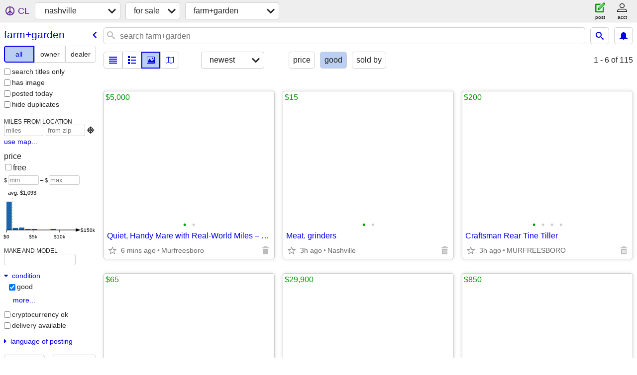

--- FILE ---
content_type: text/html; charset=utf-8
request_url: https://nashville.craigslist.org/search/gra?condition=40
body_size: 25414
content:
<!DOCTYPE html>
<html>
<head>
    
	<meta charset="UTF-8">
	<meta http-equiv="X-UA-Compatible" content="IE=Edge">
	<meta name="viewport" content="width=device-width,initial-scale=1">
	<meta property="og:site_name" content="craigslist">
	<meta name="twitter:card" content="preview">
	<meta property="og:title" content="nashville farm &amp; garden for sale - craigslist">
	<meta name="description" content="nashville farm &amp; garden for sale - craigslist">
	<meta property="og:description" content="nashville farm &amp; garden for sale - craigslist">
	<meta property="og:url" content="https://nashville.craigslist.org/search/gra">
	<title>nashville farm &amp; garden for sale - craigslist</title>
	<link rel="canonical" href="https://nashville.craigslist.org/search/gra">
	<link rel="alternate" href="https://nashville.craigslist.org/search/gra" hreflang="x-default">



    <link rel="icon" href="/favicon.ico" id="favicon" />

<script type="application/ld+json" id="ld_searchpage_data" >
    {"description":"Farm & Garden For Sale in Nashville, TN","breadcrumb":{"itemListElement":[{"@type":"ListItem","position":1,"name":"nashville.craigslist.org","item":"https://nashville.craigslist.org"},{"item":"https://nashville.craigslist.org/search/sss","position":2,"name":"for sale","@type":"ListItem"},{"item":"https://nashville.craigslist.org/search/gra","position":3,"name":"farm+garden","@type":"ListItem"}],"@context":"https://schema.org","@type":"BreadcrumbList"},"@type":"SearchResultsPage","@context":"https://schema.org"}
</script>


<script type="application/ld+json" id="ld_searchpage_results" >
    {"@type":"ItemList","@context":"https://schema.org","itemListElement":[{"@type":"ListItem","position":"0","item":{"image":["https://images.craigslist.org/00o0o_gkR43oeex7r_0CI0p8_600x450.jpg","https://images.craigslist.org/00S0S_eN0wXgl5L1D_0CI0pZ_600x450.jpg"],"@type":"Product","description":"","name":"Quiet, Handy Mare with Real-World Miles – Safe & Honest","@context":"http://schema.org","offers":{"price":"5000.00","availableAtOrFrom":{"geo":{"latitude":35.8329993754317,"@type":"GeoCoordinates","longitude":-86.4240021299863},"address":{"postalCode":"","@type":"PostalAddress","addressCountry":"","streetAddress":"","addressLocality":"Murfreesboro","addressRegion":"TN"},"@type":"Place"},"@type":"Offer","priceCurrency":"USD"}}},{"position":"1","item":{"name":"Meat. grinders","@context":"http://schema.org","description":"","image":["https://images.craigslist.org/00909_hF6UvrJnI6K_0t20CI_600x450.jpg","https://images.craigslist.org/00909_4vEcAtInYbS_0t20CI_600x450.jpg"],"@type":"Product","offers":{"priceCurrency":"USD","@type":"Offer","availableAtOrFrom":{"geo":{"longitude":-86.7239976748806,"latitude":36.0725003174459,"@type":"GeoCoordinates"},"address":{"postalCode":"","@type":"PostalAddress","addressCountry":"","addressRegion":"TN","streetAddress":"","addressLocality":"Nashville"},"@type":"Place"},"price":"15.00"}},"@type":"ListItem"},{"@type":"ListItem","position":"2","item":{"image":["https://images.craigslist.org/00g0g_41xGPMrOYnr_0t20CI_600x450.jpg","https://images.craigslist.org/01616_kEdPjy3x3TD_0t20CI_600x450.jpg","https://images.craigslist.org/00404_kpyjQ8gQFOZ_0t20CI_600x450.jpg","https://images.craigslist.org/01313_cnGw3zrMRim_0t20CI_600x450.jpg"],"description":"","@type":"Product","name":"Craftsman Rear Tine Tiller","@context":"http://schema.org","offers":{"price":"200.00","availableAtOrFrom":{"@type":"Place","address":{"@type":"PostalAddress","postalCode":"","addressRegion":"TN","addressLocality":"Murfreesboro","streetAddress":"","addressCountry":""},"geo":{"latitude":35.7630005486466,"@type":"GeoCoordinates","longitude":-86.3722021616469}},"@type":"Offer","priceCurrency":"USD"}}},{"@type":"ListItem","position":"3","item":{"description":"","image":["https://images.craigslist.org/00W0W_kUpUgjrNt4u_0lN0CI_600x450.jpg","https://images.craigslist.org/00y0y_3Rn1AJKEVH0_0lN0CI_600x450.jpg","https://images.craigslist.org/00l0l_dMOyHzu9k6q_0lN0CI_600x450.jpg","https://images.craigslist.org/00C0C_6Hr1RVceooW_0lN0CI_600x450.jpg"],"@type":"Product","name":"Used Powermate ground tilling machine for gardening lovers.","@context":"http://schema.org","offers":{"price":"65.00","availableAtOrFrom":{"@type":"Place","geo":{"latitude":35.9627015503819,"@type":"GeoCoordinates","longitude":-86.5910004196508},"address":{"@type":"PostalAddress","postalCode":"","addressRegion":"TN","addressLocality":"Smyrna","streetAddress":"","addressCountry":""}},"@type":"Offer","priceCurrency":"USD"}}},{"@type":"ListItem","item":{"offers":{"@type":"Offer","priceCurrency":"USD","price":"29900.00","availableAtOrFrom":{"address":{"postalCode":"","@type":"PostalAddress","addressCountry":"","streetAddress":"","addressLocality":"Jackson","addressRegion":"TN"},"geo":{"@type":"GeoCoordinates","latitude":35.6828993300182,"longitude":-88.828099233716},"@type":"Place"}},"name":"John deer Backhoe four-wheel drive a standard home clamp on Buc","@context":"http://schema.org","image":["https://images.craigslist.org/00K0K_g9odzEYdL37_0x20oM_600x450.jpg"],"description":"","@type":"Product"},"position":"4"},{"@type":"ListItem","item":{"offers":{"@type":"Offer","priceCurrency":"USD","price":"13000.00","availableAtOrFrom":{"address":{"addressCountry":"","addressRegion":"TN","streetAddress":"","addressLocality":"Lawrenceburg","@type":"PostalAddress","postalCode":""},"geo":{"longitude":-87.3200004054573,"latitude":35.2683987427311,"@type":"GeoCoordinates"},"@type":"Place"}},"@type":"Product","image":["https://images.craigslist.org/00W0W_1RP2nvnGzUR_0hR0CI_600x450.jpg","https://images.craigslist.org/00a0a_lG1YY3QgTlN_0dH0CI_600x450.jpg"],"description":"","@context":"http://schema.org","name":"2023 Polaris Ranger 1000"},"position":"5"},{"position":"6","item":{"offers":{"@type":"Offer","priceCurrency":"USD","price":"3500.00","availableAtOrFrom":{"@type":"Place","geo":{"longitude":-86.3900033873829,"latitude":35.8460009337181,"@type":"GeoCoordinates"},"address":{"@type":"PostalAddress","postalCode":"","addressCountry":"","addressRegion":"TN","addressLocality":"Murfreesboro","streetAddress":""}}},"@type":"Product","image":["https://images.craigslist.org/01212_3DXHsfnbAtu_0t20CI_600x450.jpg","https://images.craigslist.org/00m0m_9iEpzSxa0R2_0t20CI_600x450.jpg","https://images.craigslist.org/00000_lsDGWOZR2uP_0t20CI_600x450.jpg","https://images.craigslist.org/00R0R_7tDn6LKyM3x_0t20CI_600x450.jpg","https://images.craigslist.org/00R0R_daiFd6k3XWF_0t20CI_600x450.jpg","https://images.craigslist.org/00K0K_kVPONCq2FrH_0t20CI_600x450.jpg","https://images.craigslist.org/00A0A_dot96HGqGWV_0CI0t2_600x450.jpg"],"description":"","@context":"http://schema.org","name":"FERRIS Z2 stand on mower 52”"},"@type":"ListItem"},{"@type":"ListItem","position":"7","item":{"offers":{"priceCurrency":"USD","@type":"Offer","availableAtOrFrom":{"geo":{"longitude":-86.4549023168339,"latitude":35.8613991744615,"@type":"GeoCoordinates"},"address":{"addressRegion":"TN","streetAddress":"","addressLocality":"Murfreesboro","addressCountry":"","postalCode":"","@type":"PostalAddress"},"@type":"Place"},"price":"225.00"},"@type":"Product","image":["https://images.craigslist.org/00606_7JW4hdvVbV8_0t20CI_600x450.jpg","https://images.craigslist.org/00Q0Q_hDNVd4XCy34_0t20CI_600x450.jpg","https://images.craigslist.org/00v0v_7QZnMTywyKp_0t20CI_600x450.jpg","https://images.craigslist.org/00A0A_dot96HGqGWV_0CI0t2_600x450.jpg"],"description":"","@context":"http://schema.org","name":"Ryobi blower and trimmer"}},{"position":"8","item":{"offers":{"price":"125.00","availableAtOrFrom":{"@type":"Place","geo":{"longitude":-86.4549023168339,"@type":"GeoCoordinates","latitude":35.8613991744615},"address":{"streetAddress":"","addressLocality":"Murfreesboro","addressRegion":"TN","addressCountry":"","@type":"PostalAddress","postalCode":""}},"@type":"Offer","priceCurrency":"USD"},"description":"","image":["https://images.craigslist.org/00303_7sL034GLqzw_0t20CI_600x450.jpg","https://images.craigslist.org/00Z0Z_jzyvicGbVZD_0t20CI_600x450.jpg","https://images.craigslist.org/01313_wLwgGJlJUD_0t20CI_600x450.jpg","https://images.craigslist.org/00A0A_dot96HGqGWV_0CI0t2_600x450.jpg"],"@type":"Product","name":"Toro Exmark stripe kit","@context":"http://schema.org"},"@type":"ListItem"},{"position":"9","item":{"offers":{"price":"200.00","availableAtOrFrom":{"@type":"Place","address":{"@type":"PostalAddress","postalCode":"","addressCountry":"","streetAddress":"","addressLocality":"Murfreesboro","addressRegion":"TN"},"geo":{"longitude":-86.4547997573886,"latitude":35.8613991744615,"@type":"GeoCoordinates"}},"@type":"Offer","priceCurrency":"USD"},"image":["https://images.craigslist.org/00l0l_18w9egdz861_0t20CI_600x450.jpg","https://images.craigslist.org/00S0S_5qD3L0U6XY0_0CI0sX_600x450.jpg","https://images.craigslist.org/00A0A_dot96HGqGWV_0CI0t2_600x450.jpg"],"description":"","@type":"Product","name":"Hedge Trimmers Little Wonder","@context":"http://schema.org"},"@type":"ListItem"},{"item":{"offers":{"priceCurrency":"USD","@type":"Offer","availableAtOrFrom":{"@type":"Place","address":{"addressCountry":"","addressRegion":"TN","addressLocality":"Murfreesboro","streetAddress":"","postalCode":"","@type":"PostalAddress"},"geo":{"latitude":35.8613991744615,"@type":"GeoCoordinates","longitude":-86.4549023168339}},"price":"125.00"},"name":"Poulan Pro 35cc chainsaw","@context":"http://schema.org","@type":"Product","image":["https://images.craigslist.org/00X0X_cpjCif9z6g8_0t20CI_600x450.jpg","https://images.craigslist.org/00K0K_8G1KpTEtlmN_0t20CI_600x450.jpg","https://images.craigslist.org/00l0l_z8Obw9Xb5K_0t20CI_600x450.jpg","https://images.craigslist.org/00A0A_dot96HGqGWV_0CI0t2_600x450.jpg"],"description":""},"position":"10","@type":"ListItem"},{"item":{"offers":{"price":"125.00","availableAtOrFrom":{"geo":{"@type":"GeoCoordinates","latitude":35.8613991744615,"longitude":-86.4549023168339},"address":{"@type":"PostalAddress","postalCode":"","addressCountry":"","addressLocality":"Murfreesboro","streetAddress":"","addressRegion":"TN"},"@type":"Place"},"@type":"Offer","priceCurrency":"USD"},"@context":"http://schema.org","name":"Push mowers","image":["https://images.craigslist.org/00i0i_aYhnQ814ZYD_0t20CI_600x450.jpg","https://images.craigslist.org/00U0U_9wW5T109E43_0t20CI_600x450.jpg","https://images.craigslist.org/00a0a_fmNWJCed1gN_0t20CI_600x450.jpg","https://images.craigslist.org/00Q0Q_2S4IQhZrwoK_0t20CI_600x450.jpg","https://images.craigslist.org/00A0A_dot96HGqGWV_0CI0t2_600x450.jpg"],"description":"","@type":"Product"},"position":"11","@type":"ListItem"},{"@type":"ListItem","position":"12","item":{"offers":{"price":"85.00","availableAtOrFrom":{"geo":{"latitude":35.8613991744615,"@type":"GeoCoordinates","longitude":-86.4549023168339},"address":{"addressCountry":"","addressRegion":"TN","addressLocality":"Murfreesboro","streetAddress":"","@type":"PostalAddress","postalCode":""},"@type":"Place"},"@type":"Offer","priceCurrency":"USD"},"description":"","image":["https://images.craigslist.org/00o0o_guGyFR9uZ94_0t20CI_600x450.jpg","https://images.craigslist.org/00L0L_EYkdO3GvWx_0t20CI_600x450.jpg","https://images.craigslist.org/01313_45xKEti2og0_0t20CI_600x450.jpg","https://images.craigslist.org/00A0A_dot96HGqGWV_0CI0t2_600x450.jpg"],"@type":"Product","@context":"http://schema.org","name":"Craftsman blower"}},{"@type":"ListItem","position":"13","item":{"offers":{"@type":"Offer","priceCurrency":"USD","price":"85.00","availableAtOrFrom":{"geo":{"@type":"GeoCoordinates","latitude":35.8613991744615,"longitude":-86.4549023168339},"address":{"@type":"PostalAddress","postalCode":"","streetAddress":"","addressLocality":"Murfreesboro","addressRegion":"TN","addressCountry":""},"@type":"Place"}},"description":"","image":["https://images.craigslist.org/00z0z_37Pz2N0OwlF_0t20CI_600x450.jpg","https://images.craigslist.org/00E0E_d0joHrIrXlX_0t20CI_600x450.jpg","https://images.craigslist.org/01515_j2HIEuh1O0x_0t20CI_600x450.jpg","https://images.craigslist.org/00A0A_dot96HGqGWV_0CI0t2_600x450.jpg"],"@type":"Product","@context":"http://schema.org","name":"Hedge trimmers gas 22” weedeater brand"}},{"item":{"offers":{"price":"125.00","availableAtOrFrom":{"address":{"postalCode":"","@type":"PostalAddress","addressCountry":"","addressRegion":"TN","streetAddress":"","addressLocality":"Murfreesboro"},"geo":{"longitude":-86.3900033873829,"latitude":35.8460009337181,"@type":"GeoCoordinates"},"@type":"Place"},"@type":"Offer","priceCurrency":"USD"},"@type":"Product","image":["https://images.craigslist.org/00z0z_8yyu6GR2oML_0t20CI_600x450.jpg","https://images.craigslist.org/00i0i_fyvAU11n3Ds_0t20CI_600x450.jpg","https://images.craigslist.org/00606_lsTBMxhAuIM_0t20CI_600x450.jpg","https://images.craigslist.org/00f0f_krQeubBWYX0_0t20CI_600x450.jpg","https://images.craigslist.org/00w0w_jwQhV7ea0jv_0t20CI_600x450.jpg","https://images.craigslist.org/00A0A_dot96HGqGWV_0CI0t2_600x450.jpg"],"description":"","name":"Stihl Equipment Trimmers Blowers","@context":"http://schema.org"},"position":"14","@type":"ListItem"},{"item":{"image":["https://images.craigslist.org/00909_1sDen5fcbgT_0t20CI_600x450.jpg","https://images.craigslist.org/00606_3FmPIPjX5cB_0t20CI_600x450.jpg","https://images.craigslist.org/00t0t_9VCPuBIeRpP_0t20CI_600x450.jpg","https://images.craigslist.org/00A0A_dot96HGqGWV_0CI0t2_600x450.jpg"],"@type":"Product","description":"","name":"Stihl 028WB Wood Boss","@context":"http://schema.org","offers":{"priceCurrency":"USD","@type":"Offer","availableAtOrFrom":{"address":{"addressRegion":"TN","addressLocality":"Murfreesboro","streetAddress":"","addressCountry":"","@type":"PostalAddress","postalCode":""},"geo":{"@type":"GeoCoordinates","latitude":35.8613991744615,"longitude":-86.4549023168339},"@type":"Place"},"price":"300.00"}},"position":"15","@type":"ListItem"},{"@type":"ListItem","item":{"offers":{"availableAtOrFrom":{"@type":"Place","address":{"postalCode":"","@type":"PostalAddress","addressCountry":"","addressRegion":"TN","streetAddress":"","addressLocality":"Lafayette"},"geo":{"longitude":-86.0060013435289,"@type":"GeoCoordinates","latitude":36.5261986663692}},"price":"3200.00","priceCurrency":"USD","@type":"Offer"},"@context":"http://schema.org","name":"14ft stock trailer","image":["https://images.craigslist.org/00G0G_efKQb88z4ny_0t20CI_600x450.jpg","https://images.craigslist.org/00U0U_cggF1LYir2F_0CI0t2_600x450.jpg","https://images.craigslist.org/00000_6j6IzUKhF3G_0t20CI_600x450.jpg","https://images.craigslist.org/01010_4lFMGBh3bAb_0t20CI_600x450.jpg","https://images.craigslist.org/00x0x_1XWrGBxl1uU_0t20CI_600x450.jpg","https://images.craigslist.org/00606_ZwCz6QGYvm_0CI0t2_600x450.jpg"],"description":"","@type":"Product"},"position":"16"},{"@type":"ListItem","item":{"offers":{"@type":"Offer","priceCurrency":"USD","price":"2475.00","availableAtOrFrom":{"address":{"postalCode":"","@type":"PostalAddress","streetAddress":"","addressLocality":"Murfreesboro","addressRegion":"TN","addressCountry":""},"geo":{"latitude":35.8453999009911,"@type":"GeoCoordinates","longitude":-86.4866968907996},"@type":"Place"}},"image":["https://images.craigslist.org/00J0J_4xulosBXq5z_07K0ak_600x450.jpg","https://images.craigslist.org/00Q0Q_8CvD6T4SpCr_07K0ak_600x450.jpg","https://images.craigslist.org/00S0S_ciRMSiDliWr_07K0ak_600x450.jpg","https://images.craigslist.org/00S0S_jNhzrOKdcaE_07K0ak_600x450.jpg","https://images.craigslist.org/00u0u_4xdgYahdWEs_07K0ak_600x450.jpg","https://images.craigslist.org/00o0o_6JGEvx8vwXn_07K0ak_600x450.jpg"],"description":"","@type":"Product","@context":"http://schema.org","name":"ARIENS XD52"},"position":"17"},{"item":{"description":"","image":["https://images.craigslist.org/00I0I_ikOJ452pNsI_07K0ak_600x450.jpg","https://images.craigslist.org/01616_kBQSkFCNnTd_07K0ak_600x450.jpg","https://images.craigslist.org/00Q0Q_4BN0Dnd6UYC_07K0ak_600x450.jpg","https://images.craigslist.org/00C0C_druHSC7WdkH_07K0ak_600x450.jpg","https://images.craigslist.org/00L0L_ac6GTHTjbFe_07K0ak_600x450.jpg","https://images.craigslist.org/00T0T_8yvOHlLQ3AV_07K0ak_600x450.jpg","https://images.craigslist.org/00b0b_lEg08fZmwuQ_07K0ak_600x450.jpg","https://images.craigslist.org/00909_lw34RqGyGPu_07K0ak_600x450.jpg"],"@type":"Product","@context":"http://schema.org","name":"TORO TURBO FORCE 48","offers":{"@type":"Offer","priceCurrency":"USD","price":"1475.00","availableAtOrFrom":{"address":{"addressCountry":"","addressLocality":"Murfreesboro","streetAddress":"","addressRegion":"TN","@type":"PostalAddress","postalCode":""},"geo":{"longitude":-86.4866968907996,"@type":"GeoCoordinates","latitude":35.8453999009911},"@type":"Place"}}},"position":"18","@type":"ListItem"},{"@type":"ListItem","item":{"offers":{"availableAtOrFrom":{"@type":"Place","geo":{"@type":"GeoCoordinates","latitude":35.8453999009911,"longitude":-86.4866968907996},"address":{"@type":"PostalAddress","postalCode":"","addressRegion":"TN","streetAddress":"","addressLocality":"Murfreesboro","addressCountry":""}},"price":"995.00","priceCurrency":"USD","@type":"Offer"},"image":["https://images.craigslist.org/00d0d_5lpufURZMea_07K0ak_600x450.jpg","https://images.craigslist.org/00f0f_eaP4nmgdvXT_07K0ak_600x450.jpg","https://images.craigslist.org/00909_dWBRDwoteI3_07K0ak_600x450.jpg","https://images.craigslist.org/00D0D_i5SgGTFQ2RA_07K0ak_600x450.jpg","https://images.craigslist.org/00S0S_F0hH3Uzmak_07K0ak_600x450.jpg","https://images.craigslist.org/00R0R_fUjHXI4HGPv_07K0ak_600x450.jpg"],"description":"","@type":"Product","@context":"http://schema.org","name":"XT1 CUB CADET 46IN"},"position":"19"},{"@type":"ListItem","item":{"offers":{"@type":"Offer","priceCurrency":"USD","price":"50.00","availableAtOrFrom":{"@type":"Place","geo":{"longitude":-86.7812006352277,"latitude":35.4595999155761,"@type":"GeoCoordinates"},"address":{"@type":"PostalAddress","postalCode":"","streetAddress":"","addressLocality":"Lewisburg","addressRegion":"TN","addressCountry":""}}},"@type":"Product","image":["https://images.craigslist.org/00H0H_c0pF4nv6g54_0i90nA_600x450.jpg"],"description":"","name":"Hay for sale","@context":"http://schema.org"},"position":"20"},{"@type":"ListItem","item":{"@type":"Product","image":["https://images.craigslist.org/00X0X_bYbkaQLfq5f_0CI0sV_600x450.jpg","https://images.craigslist.org/00n0n_kdgGebJYRrC_0CI0sV_600x450.jpg","https://images.craigslist.org/00Z0Z_2F9f7Obkovl_0CI0sV_600x450.jpg","https://images.craigslist.org/00n0n_e3rJVzZYi4x_0CI0sV_600x450.jpg","https://images.craigslist.org/00c0c_25I0kxsuhDK_0CI0sV_600x450.jpg","https://images.craigslist.org/00S0S_8Et9445BQaq_0CI0sV_600x450.jpg"],"description":"","@context":"http://schema.org","name":"Clean Troy-Bilt 4-Cycle NO gas mixing required, TB685EC Weed Trimmer","offers":{"@type":"Offer","priceCurrency":"USD","price":"75.00","availableAtOrFrom":{"address":{"addressCountry":"","addressRegion":"TN","addressLocality":"Murfreesboro","streetAddress":"","@type":"PostalAddress","postalCode":""},"geo":{"@type":"GeoCoordinates","latitude":35.8456010091772,"longitude":-86.3903018983942},"@type":"Place"}}},"position":"21"},{"item":{"offers":{"priceCurrency":"USD","@type":"Offer","availableAtOrFrom":{"@type":"Place","address":{"addressCountry":"","addressLocality":"Murfreesboro","streetAddress":"","addressRegion":"TN","@type":"PostalAddress","postalCode":""},"geo":{"@type":"GeoCoordinates","latitude":35.8456010091772,"longitude":-86.3903018983942}},"price":"15.00"},"@type":"Product","image":["https://images.craigslist.org/00G0G_jWRhbInNkE0_0CI0sV_600x450.jpg","https://images.craigslist.org/00202_3p75gR8WlDz_0CI0sV_600x450.jpg","https://images.craigslist.org/00b0b_9qp3aX0HyY2_0CI0sV_600x450.jpg","https://images.craigslist.org/01515_eye0x5jrtSu_0CI0sV_600x450.jpg","https://images.craigslist.org/00202_gAwiwMEEGuH_0CI0sV_600x450.jpg"],"description":"","name":"Conceal Trebark Camo Belt Bag Fanny Pack 7 Pocket Hiking Hunting","@context":"http://schema.org"},"position":"22","@type":"ListItem"},{"item":{"offers":{"priceCurrency":"USD","@type":"Offer","availableAtOrFrom":{"address":{"addressRegion":"TN","addressLocality":"Jackson","streetAddress":"","addressCountry":"","@type":"PostalAddress","postalCode":""},"geo":{"longitude":-88.828099233716,"latitude":35.6828993300182,"@type":"GeoCoordinates"},"@type":"Place"},"price":"850.00"},"image":["https://images.craigslist.org/00Z0Z_fxh1RsZ1wei_0CI0t2_600x450.jpg","https://images.craigslist.org/00z0z_lGNAFXChvs5_0CI0t2_600x450.jpg","https://images.craigslist.org/01212_am8wlP3na11_0lM0t2_600x450.jpg"],"@type":"Product","description":"","name":"Harrow 9 foot wide heavy duty","@context":"http://schema.org"},"position":"23","@type":"ListItem"},{"position":"24","item":{"offers":{"availableAtOrFrom":{"@type":"Place","geo":{"longitude":-86.682899412238,"@type":"GeoCoordinates","latitude":35.9306989927366},"address":{"addressRegion":"TN","addressLocality":"Nolensville","streetAddress":"","addressCountry":"","postalCode":"","@type":"PostalAddress"}},"price":"75.00","priceCurrency":"USD","@type":"Offer"},"@context":"http://schema.org","name":"Duck Blind","image":["https://images.craigslist.org/00S0S_88kEIDLn2Zt_0t20CI_600x450.jpg","https://images.craigslist.org/00t0t_8o6MQraSCIZ_0t20CI_600x450.jpg","https://images.craigslist.org/00J0J_agW73L5KDJF_0t20CI_600x450.jpg","https://images.craigslist.org/00g0g_3e1D59eb6rF_0t20CI_600x450.jpg","https://images.craigslist.org/00p0p_cd3ld9jQPab_0t20CI_600x450.jpg"],"description":"","@type":"Product"},"@type":"ListItem"},{"@type":"ListItem","position":"25","item":{"@context":"http://schema.org","name":"Ferris Zero Turn Mower","@type":"Product","image":["https://images.craigslist.org/00101_dUIPBF8o5Z8_0CI0t2_600x450.jpg","https://images.craigslist.org/00I0I_3Yfuj74Gn6W_0CI0t2_600x450.jpg","https://images.craigslist.org/00F0F_iBEsjD1zouP_0CI0t2_600x450.jpg","https://images.craigslist.org/00f0f_9VfbXvxRnd8_0CI0t2_600x450.jpg"],"description":"","offers":{"price":"5500.00","availableAtOrFrom":{"@type":"Place","address":{"postalCode":"","@type":"PostalAddress","addressCountry":"","addressRegion":"TN","addressLocality":"Lawrenceburg","streetAddress":""},"geo":{"@type":"GeoCoordinates","latitude":35.250698357567,"longitude":-87.3526005580829}},"@type":"Offer","priceCurrency":"USD"}}},{"@type":"ListItem","position":"26","item":{"@context":"http://schema.org","name":"Planter in good condition","image":["https://images.craigslist.org/00n0n_52Wx2iHPxAQ_0lM0t2_600x450.jpg","https://images.craigslist.org/00k0k_894xKF7KZ8u_0lM0t2_600x450.jpg","https://images.craigslist.org/00J0J_4q9RXcyLbhv_0lM0t2_600x450.jpg"],"@type":"Product","description":"","offers":{"priceCurrency":"USD","@type":"Offer","availableAtOrFrom":{"@type":"Place","geo":{"longitude":-88.828099233716,"@type":"GeoCoordinates","latitude":35.6828993300182},"address":{"addressCountry":"","streetAddress":"","addressLocality":"Jackson","addressRegion":"TN","postalCode":"","@type":"PostalAddress"}},"price":"850.00"}}},{"position":"27","item":{"offers":{"priceCurrency":"USD","@type":"Offer","availableAtOrFrom":{"address":{"addressCountry":"","addressLocality":"Jackson","streetAddress":"","addressRegion":"TN","@type":"PostalAddress","postalCode":""},"geo":{"@type":"GeoCoordinates","latitude":35.6828993300182,"longitude":-88.828099233716},"@type":"Place"},"price":"2850.00"},"image":["https://images.craigslist.org/00f0f_9pg9F5yo0Is_0lM0t2_600x450.jpg","https://images.craigslist.org/01717_6SzU7Rkb7Se_0lM0t2_600x450.jpg","https://images.craigslist.org/00U0U_9321UKmwFyw_0lM0t2_600x450.jpg","https://images.craigslist.org/00707_3sAo53dnUl3_0lM0t2_600x450.jpg"],"@type":"Product","description":"","name":"Tractor Maverikdiesel runs good Four-wheel-drive","@context":"http://schema.org"},"@type":"ListItem"},{"@type":"ListItem","item":{"offers":{"availableAtOrFrom":{"geo":{"@type":"GeoCoordinates","latitude":35.6828993300182,"longitude":-88.828099233716},"address":{"addressCountry":"","streetAddress":"","addressLocality":"Jackson","addressRegion":"TN","@type":"PostalAddress","postalCode":""},"@type":"Place"},"price":"375.00","priceCurrency":"USD","@type":"Offer"},"@type":"Product","image":["https://images.craigslist.org/00s0s_i9WwtL01OoB_0lM0t2_600x450.jpg","https://images.craigslist.org/00M0M_5l3IJ2RPZtO_0lM0t2_600x450.jpg","https://images.craigslist.org/00T0T_fR9Z9DJCMyR_0lM0t2_600x450.jpg","https://images.craigslist.org/00G0G_j4Hihtlw2Io_0lM0t2_600x450.jpg","https://images.craigslist.org/01212_dlaL2Y7U8CT_0lM0t2_600x450.jpg"],"description":"","name":"Plow in good condition","@context":"http://schema.org"},"position":"28"},{"position":"29","item":{"offers":{"priceCurrency":"USD","@type":"Offer","availableAtOrFrom":{"geo":{"@type":"GeoCoordinates","latitude":35.3409013950808,"longitude":-86.8286025795319},"address":{"postalCode":"","@type":"PostalAddress","streetAddress":"","addressLocality":"Cornersville","addressRegion":"TN","addressCountry":""},"@type":"Place"},"price":"650.00"},"name":"Ford 903 Post Hole Auger With 8” & 12” Augers","@context":"http://schema.org","@type":"Product","image":["https://images.craigslist.org/00w0w_8fJjozupXQx_0CI0k6_600x450.jpg","https://images.craigslist.org/00L0L_7GfOh6B0BUu_0CI0ir_600x450.jpg"],"description":""},"@type":"ListItem"},{"@type":"ListItem","position":"30","item":{"offers":{"@type":"Offer","priceCurrency":"USD","price":"2700.00","availableAtOrFrom":{"address":{"@type":"PostalAddress","postalCode":"","addressRegion":"TN","streetAddress":"","addressLocality":"Nunnelly","addressCountry":""},"geo":{"@type":"GeoCoordinates","latitude":35.8762995148808,"longitude":-87.506703286653},"@type":"Place"}},"@type":"Product","image":["https://images.craigslist.org/00r0r_1BuMV2bw4IG_0ak07L_600x450.jpg"],"description":"","name":"3 Pt 6 FT Countyline Tiller","@context":"http://schema.org"}},{"@type":"ListItem","item":{"offers":{"price":"1300.00","availableAtOrFrom":{"@type":"Place","geo":{"latitude":35.8762995148808,"@type":"GeoCoordinates","longitude":-87.506703286653},"address":{"@type":"PostalAddress","postalCode":"","addressRegion":"TN","streetAddress":"","addressLocality":"Nunnelly","addressCountry":""}},"@type":"Offer","priceCurrency":"USD"},"name":"6 Ft. Disc Harrow","@context":"http://schema.org","image":["https://images.craigslist.org/00c0c_gXiA46Ee0Ui_0ak07L_600x450.jpg","https://images.craigslist.org/00E0E_iK3bW468DWj_0ak07L_600x450.jpg"],"description":"","@type":"Product"},"position":"31"},{"@type":"ListItem","item":{"@context":"http://schema.org","name":"Gas powered string trimmer","image":["https://images.craigslist.org/01010_bgxcKjX3GlP_0t20CI_600x450.jpg","https://images.craigslist.org/00y0y_ckJJvX1LMCW_0t20CI_600x450.jpg"],"@type":"Product","description":"","offers":{"availableAtOrFrom":{"@type":"Place","address":{"@type":"PostalAddress","postalCode":"","addressLocality":"Orlinda","streetAddress":"","addressRegion":"TN","addressCountry":""},"geo":{"longitude":-86.6989995262803,"latitude":36.6109987118752,"@type":"GeoCoordinates"}},"price":"20.00","priceCurrency":"USD","@type":"Offer"}},"position":"32"},{"position":"33","item":{"name":"Land Levels 7 foot wide heavy duty","@context":"http://schema.org","description":"","image":["https://images.craigslist.org/00s0s_63Kx0bc7I14_0lM0t2_600x450.jpg","https://images.craigslist.org/01212_c9aFXLFoG90_0lM0t2_600x450.jpg","https://images.craigslist.org/00U0U_bUrWZBAmkne_0lM0t2_600x450.jpg"],"@type":"Product","offers":{"price":"2750.00","availableAtOrFrom":{"address":{"streetAddress":"","addressLocality":"Jackson","addressRegion":"TN","addressCountry":"","postalCode":"","@type":"PostalAddress"},"geo":{"latitude":35.6828993300182,"@type":"GeoCoordinates","longitude":-88.828099233716},"@type":"Place"},"@type":"Offer","priceCurrency":"USD"}},"@type":"ListItem"},{"position":"34","item":{"offers":{"price":"575.00","availableAtOrFrom":{"address":{"addressRegion":"TN","addressLocality":"Jackson","streetAddress":"","addressCountry":"","postalCode":"","@type":"PostalAddress"},"geo":{"longitude":-88.828099233716,"latitude":35.6828993300182,"@type":"GeoCoordinates"},"@type":"Place"},"@type":"Offer","priceCurrency":"USD"},"image":["https://images.craigslist.org/00n0n_5aSUL82aZtn_0lM0t2_600x450.jpg","https://images.craigslist.org/00x0x_fWf8Tgs1imQ_0lM0t2_600x450.jpg"],"description":"","@type":"Product","@context":"http://schema.org","name":"Hipper in good condition"},"@type":"ListItem"},{"@type":"ListItem","position":"35","item":{"@context":"http://schema.org","name":"12ft International cullivator","image":["https://images.craigslist.org/00y0y_d0KwzwExEhG_0t20CI_600x450.jpg","https://images.craigslist.org/00G0G_4lT1c4KvRHA_0CI0t2_600x450.jpg"],"description":"","@type":"Product","offers":{"priceCurrency":"USD","@type":"Offer","availableAtOrFrom":{"@type":"Place","geo":{"longitude":-86.3580019756532,"latitude":35.2389985593911,"@type":"GeoCoordinates"},"address":{"postalCode":"","@type":"PostalAddress","addressCountry":"","addressRegion":"TN","streetAddress":"","addressLocality":"Lynchburg"}},"price":"650.00"}}},{"@type":"ListItem","position":"36","item":{"offers":{"price":"550.00","availableAtOrFrom":{"@type":"Place","address":{"addressCountry":"","streetAddress":"","addressLocality":"Lynchburg","addressRegion":"TN","postalCode":"","@type":"PostalAddress"},"geo":{"latitude":35.2389985593911,"@type":"GeoCoordinates","longitude":-86.3580019756532}},"@type":"Offer","priceCurrency":"USD"},"@context":"http://schema.org","name":"11ft cullivator","image":["https://images.craigslist.org/00u0u_fhoiDE1eoix_0CI0t2_600x450.jpg"],"description":"","@type":"Product"}},{"position":"37","item":{"image":["https://images.craigslist.org/00C0C_4JATYxtAL0s_0ak05y_600x450.jpg","https://images.craigslist.org/01515_fkigKALjhdM_07K0ak_600x450.jpg","https://images.craigslist.org/00000_5BByDNvjXG2_0ak05Y_600x450.jpg","https://images.craigslist.org/00F0F_lkqkp7TANQg_07K0ak_600x450.jpg"],"description":"","@type":"Product","name":"Ryobi Trimmer & Charger","@context":"http://schema.org","offers":{"priceCurrency":"USD","@type":"Offer","availableAtOrFrom":{"address":{"streetAddress":"","addressLocality":"Lebanon","addressRegion":"TN","addressCountry":"","@type":"PostalAddress","postalCode":""},"geo":{"@type":"GeoCoordinates","latitude":36.2149404900967,"longitude":-86.326152970697},"@type":"Place"},"price":"69.00"}},"@type":"ListItem"},{"@type":"ListItem","item":{"offers":{"@type":"Offer","priceCurrency":"USD","price":"199.00","availableAtOrFrom":{"address":{"@type":"PostalAddress","postalCode":"","streetAddress":"","addressLocality":"Lebanon","addressRegion":"TN","addressCountry":""},"geo":{"longitude":-86.326152970697,"@type":"GeoCoordinates","latitude":36.2149404900967},"@type":"Place"}},"name":"Honda FG110 Tiller","@context":"http://schema.org","@type":"Product","image":["https://images.craigslist.org/00808_5kW8Hu4nxQE_0oo0ww_600x450.jpg","https://images.craigslist.org/00K0K_aD45wbF71rc_0oo0ww_600x450.jpg","https://images.craigslist.org/00808_5kW8Hu4nxQE_0oo0ww_600x450.jpg"],"description":""},"position":"38"},{"@type":"ListItem","position":"39","item":{"offers":{"availableAtOrFrom":{"address":{"addressLocality":"Lafayette","streetAddress":"","addressRegion":"TN","addressCountry":"","@type":"PostalAddress","postalCode":""},"geo":{"longitude":-86.0060013435289,"@type":"GeoCoordinates","latitude":36.5261986663692},"@type":"Place"},"price":"350.00","priceCurrency":"USD","@type":"Offer"},"@type":"Product","image":["https://images.craigslist.org/00k0k_dMwUvchdqRY_0t20CI_600x450.jpg","https://images.craigslist.org/00U0U_gebjeQbBxY9_0t20CI_600x450.jpg","https://images.craigslist.org/00j0j_f2gSOz7jtx3_0t20CI_600x450.jpg","https://images.craigslist.org/00000_1LrZb4WCKFB_0t20CI_600x450.jpg"],"description":"","name":"Grasshopper Grass catcher","@context":"http://schema.org"}},{"@type":"ListItem","position":"40","item":{"@type":"Product","image":["https://images.craigslist.org/00L0L_bFP5DXXmZy1_0CI0hT_600x450.jpg","https://images.craigslist.org/00303_kUmPU8Rhvf0_0CI0hT_600x450.jpg","https://images.craigslist.org/00707_jXWImX0bBOE_0CI0hT_600x450.jpg","https://images.craigslist.org/00303_1WtUhNhgweq_0CI0hT_600x450.jpg","https://images.craigslist.org/00h0h_VYYek6JZJF_0CI0hT_600x450.jpg","https://images.craigslist.org/00b0b_hvNP7hEO9uy_0CI0hT_600x450.jpg"],"description":"","name":"2020 Kubota SZ22-48 Stand-on Mower","@context":"http://schema.org","offers":{"availableAtOrFrom":{"@type":"Place","geo":{"longitude":-87.1155971390975,"@type":"GeoCoordinates","latitude":36.0952994540285},"address":{"streetAddress":"","addressLocality":"Kingston Springs","addressRegion":"TN","addressCountry":"","@type":"PostalAddress","postalCode":""}},"price":"3900.00","priceCurrency":"USD","@type":"Offer"}}},{"@type":"ListItem","item":{"offers":{"availableAtOrFrom":{"address":{"@type":"PostalAddress","postalCode":"","addressCountry":"","addressRegion":"TN","streetAddress":"","addressLocality":"Kingston Springs"},"geo":{"longitude":-87.1155971390975,"latitude":36.0952994540285,"@type":"GeoCoordinates"},"@type":"Place"},"price":"36500.00","priceCurrency":"USD","@type":"Offer"},"@type":"Product","image":["https://images.craigslist.org/00U0U_X7Eme8Xono_0CI0hT_600x450.jpg","https://images.craigslist.org/01111_eA8xBj5xEM7_0CI0hT_600x450.jpg","https://images.craigslist.org/00y0y_57O3Mv2auA3_0CI0hT_600x450.jpg","https://images.craigslist.org/00Z0Z_9YLRV01iZxX_0CI0hT_600x450.jpg","https://images.craigslist.org/00B0B_iku06LjnPUa_0CI0hT_600x450.jpg","https://images.craigslist.org/00404_hFuncxZQ7zd_0CI0hT_600x450.jpg"],"description":"","@context":"http://schema.org","name":"2017 CAT 279D SKID STEER"},"position":"41"},{"@type":"ListItem","item":{"name":"WATER TANK","@context":"http://schema.org","image":["https://images.craigslist.org/00U0U_6tjcmUXS1xg_0t20CI_600x450.jpg","https://images.craigslist.org/01717_6sjZKQoU8aH_0t20CI_600x450.jpg"],"@type":"Product","description":"","offers":{"price":"125.00","availableAtOrFrom":{"@type":"Place","geo":{"longitude":-87.3526005580829,"latitude":35.250698357567,"@type":"GeoCoordinates"},"address":{"postalCode":"","@type":"PostalAddress","addressCountry":"","streetAddress":"","addressLocality":"Lawrenceburg","addressRegion":"TN"}},"@type":"Offer","priceCurrency":"USD"}},"position":"42"},{"@type":"ListItem","position":"43","item":{"description":"","image":["https://images.craigslist.org/00808_h7VqvLORVXf_0hq0d4_600x450.jpg","https://images.craigslist.org/00z0z_ejv6dv4EkS_0d40hq_600x450.jpg"],"@type":"Product","name":"1972 - 140 International Harvester Tractor with tobacco setter,","@context":"http://schema.org","offers":{"price":"4800.00","availableAtOrFrom":{"address":{"postalCode":"","@type":"PostalAddress","addressLocality":"Cross Plains","streetAddress":"","addressRegion":"TN","addressCountry":""},"geo":{"longitude":-86.6760978302524,"@type":"GeoCoordinates","latitude":36.5530996078069},"@type":"Place"},"@type":"Offer","priceCurrency":"USD"}}},{"item":{"offers":{"availableAtOrFrom":{"@type":"Place","address":{"@type":"PostalAddress","postalCode":"","addressCountry":"","addressLocality":"Lewisburg","streetAddress":"","addressRegion":"TN"},"geo":{"longitude":-86.8714684169723,"latitude":35.4585720292917,"@type":"GeoCoordinates"}},"price":"975.00","priceCurrency":"USD","@type":"Offer"},"name":"\"Quick Attach\" Brand Skid Steer Cultivator","@context":"http://schema.org","@type":"Product","image":["https://images.craigslist.org/00505_5PxG8KxNeU7_07K0ak_600x450.jpg","https://images.craigslist.org/01515_dNTuQFGDseF_0ak07K_600x450.jpg"],"description":""},"position":"44","@type":"ListItem"},{"item":{"offers":{"availableAtOrFrom":{"address":{"streetAddress":"","addressLocality":"Lebanon","addressRegion":"TN","addressCountry":"","postalCode":"","@type":"PostalAddress"},"geo":{"@type":"GeoCoordinates","latitude":36.2369982192925,"longitude":-86.2550368762113},"@type":"Place"},"price":"40.00","priceCurrency":"USD","@type":"Offer"},"image":["https://images.craigslist.org/00d0d_8gNkM8wTFke_0CI0t2_600x450.jpg","https://images.craigslist.org/01313_3GTJXuEaR7y_0t20CI_600x450.jpg","https://images.craigslist.org/01515_jpsOSOvKJs2_0t20CI_600x450.jpg"],"description":"","@type":"Product","name":"Lawn Cart","@context":"http://schema.org"},"position":"45","@type":"ListItem"},{"@type":"ListItem","position":"46","item":{"name":"Lawn-Boy 21” Lawn Mower","@context":"http://schema.org","description":"","image":["https://images.craigslist.org/00l0l_7ScdgUplm40_0t20CI_600x450.jpg","https://images.craigslist.org/00R0R_edFXoeNWRF3_0t20CI_600x450.jpg","https://images.craigslist.org/01212_bjiq4EYlq3A_0t20CI_600x450.jpg","https://images.craigslist.org/00v0v_22CZzZMlwdg_0t20CI_600x450.jpg","https://images.craigslist.org/00z0z_8lA5HdUMuFn_0t20CI_600x450.jpg"],"@type":"Product","offers":{"availableAtOrFrom":{"@type":"Place","geo":{"longitude":-86.607201374265,"latitude":36.3053990667871,"@type":"GeoCoordinates"},"address":{"@type":"PostalAddress","postalCode":"","addressRegion":"TN","streetAddress":"","addressLocality":"Hendersonville","addressCountry":""}},"price":"200.00","priceCurrency":"USD","@type":"Offer"}}},{"@type":"ListItem","position":"47","item":{"offers":{"@type":"Offer","priceCurrency":"USD","price":"40.00","availableAtOrFrom":{"@type":"Place","address":{"addressLocality":"Goodlettsville","streetAddress":"","addressRegion":"TN","addressCountry":"","@type":"PostalAddress","postalCode":""},"geo":{"latitude":36.3417016726846,"@type":"GeoCoordinates","longitude":-86.7211976301359}}},"@context":"http://schema.org","name":"Sargent & Greenleaf Safe Lock","@type":"Product","image":["https://images.craigslist.org/00m0m_fqouFQAAgiD_0t20CI_600x450.jpg"],"description":""}},{"@type":"ListItem","position":"48","item":{"offers":{"price":"1.00","availableAtOrFrom":{"@type":"Place","geo":{"longitude":-87.0380020378649,"@type":"GeoCoordinates","latitude":35.6156014262791},"address":{"@type":"PostalAddress","postalCode":"","addressRegion":"TN","streetAddress":"","addressLocality":"Columbia","addressCountry":""}},"@type":"Offer","priceCurrency":"USD"},"name":"Ditch witch 1020-H walk behind trencher","@context":"http://schema.org","@type":"Product","image":["https://images.craigslist.org/00y0y_Pcwx8l02ln_0lM0t2_600x450.jpg","https://images.craigslist.org/00U0U_3DsaaI3pENu_0CI0t2_600x450.jpg","https://images.craigslist.org/00K0K_l4iiOZBCFp4_0CI0t2_600x450.jpg","https://images.craigslist.org/00I0I_aHGi4e6WX40_0CI0t2_600x450.jpg","https://images.craigslist.org/00303_c1kXTEserKn_0CI0t2_600x450.jpg","https://images.craigslist.org/00D0D_DWOASZt00n_0CI0t2_600x450.jpg","https://images.craigslist.org/00X0X_3pW3s4PaSmD_0CI0t2_600x450.jpg","https://images.craigslist.org/00N0N_42lxsDgIBfc_0CI0t2_600x450.jpg"],"description":""}},{"@type":"ListItem","position":"49","item":{"offers":{"price":"5.00","availableAtOrFrom":{"@type":"Place","address":{"addressLocality":"Brighton","streetAddress":"","addressRegion":"CO","addressCountry":"","@type":"PostalAddress","postalCode":""},"geo":{"latitude":0.0,"@type":"GeoCoordinates","longitude":0.0}},"@type":"Offer","priceCurrency":"USD"},"@context":"http://schema.org","name":"Steel Decking, 20 Gauge - Volume discounts","@type":"Product","image":["https://images.craigslist.org/00404_4ve4tW0scCl_0jm0cT_600x450.jpg","https://images.craigslist.org/00909_hfXr3H0kOGB_0jm0aT_600x450.jpg","https://images.craigslist.org/00N0N_3vd87zdR6gy_0jm0aT_600x450.jpg","https://images.craigslist.org/01010_5TigVRCcLRW_0jm0aT_600x450.jpg","https://images.craigslist.org/00F0F_j8YMsEuwDZX_0jm0pK_600x450.jpg","https://images.craigslist.org/01717_9RCsJO8oHEL_0jm0a1_600x450.jpg","https://images.craigslist.org/00V0V_e7DA3WanNPe_0jm0aT_600x450.jpg","https://images.craigslist.org/01010_fRyq1nQLRmn_0jm0fO_600x450.jpg","https://images.craigslist.org/00C0C_eNuz29c8LFg_0jm0aT_600x450.jpg","https://images.craigslist.org/01010_2JZ3Fb1b70K_0jm0eu_600x450.jpg","https://images.craigslist.org/01212_dnFzE2GlbQJ_0jm0aT_600x450.jpg","https://images.craigslist.org/00t0t_6TIZQRvceoV_0jm07x_600x450.jpg","https://images.craigslist.org/00909_9oyDOAAkVNb_0jm0aT_600x450.jpg","https://images.craigslist.org/00k0k_5Mtd9tMZeRm_0jm0aT_600x450.jpg","https://images.craigslist.org/00606_uUeO57DGCM_0jm0aT_600x450.jpg","https://images.craigslist.org/00U0U_g1Y6BBcdsY6_0jm0jm_600x450.jpg","https://images.craigslist.org/00P0P_iy3UWS55uev_0jm0pO_600x450.jpg","https://images.craigslist.org/00y0y_lJ0bAqC6kLM_0jm0aT_600x450.jpg","https://images.craigslist.org/01111_482NCkxYygC_0jm0aT_600x450.jpg","https://images.craigslist.org/00R0R_eC55pCMv05e_0jm0aT_600x450.jpg","https://images.craigslist.org/00N0N_1ub8d8q7SHZ_0jm0aT_600x450.jpg","https://images.craigslist.org/01010_1uxmGoYUvMb_0jm0aT_600x450.jpg","https://images.craigslist.org/00j0j_7nwrhPUjuq8_0jm0aT_600x450.jpg","https://images.craigslist.org/01313_6YyWcR0KipK_0jm07y_600x450.jpg"],"description":""}},{"@type":"ListItem","item":{"offers":{"price":"80.00","availableAtOrFrom":{"@type":"Place","geo":{"longitude":-86.519663736414,"latitude":36.1254645360249,"@type":"GeoCoordinates"},"address":{"addressCountry":"","addressRegion":"TN","streetAddress":"","addressLocality":"Mount Juliet","@type":"PostalAddress","postalCode":""}},"@type":"Offer","priceCurrency":"USD"},"@context":"http://schema.org","name":"Irrigation materials","image":["https://images.craigslist.org/00a0a_iV2O1efLZcF_0CI0hq_600x450.jpg","https://images.craigslist.org/00D0D_cpyxWCkzJBg_0hq0CI_600x450.jpg","https://images.craigslist.org/00n0n_7Dfd6n7gYhp_0hq0CI_600x450.jpg","https://images.craigslist.org/01717_g3vd8bsw8B4_0hq0CI_600x450.jpg","https://images.craigslist.org/00x0x_8pry41TpgXE_0hq0CI_600x450.jpg","https://images.craigslist.org/00b0b_fkr3OqUeijo_0CI0hq_600x450.jpg"],"description":"","@type":"Product"},"position":"50"},{"@type":"ListItem","item":{"offers":{"availableAtOrFrom":{"geo":{"longitude":-86.5059030090491,"@type":"GeoCoordinates","latitude":36.5672992208429},"address":{"addressRegion":"TN","streetAddress":"","addressLocality":"Portland","addressCountry":"","@type":"PostalAddress","postalCode":""},"@type":"Place"},"price":"2000.00","priceCurrency":"USD","@type":"Offer"},"@type":"Product","image":["https://images.craigslist.org/00l0l_8445DhktJSx_0CI0t2_600x450.jpg","https://images.craigslist.org/00D0D_1Kz4vhRgVer_0CI0t2_600x450.jpg","https://images.craigslist.org/00Z0Z_29m3ocq6neT_0CI0t2_600x450.jpg"],"description":"","@context":"http://schema.org","name":"Tractor"},"position":"51"},{"@type":"ListItem","item":{"offers":{"availableAtOrFrom":{"@type":"Place","geo":{"longitude":-87.4774973360055,"@type":"GeoCoordinates","latitude":35.7796999765426},"address":{"@type":"PostalAddress","postalCode":"","addressRegion":"TN","streetAddress":"","addressLocality":"Centerville","addressCountry":""}},"price":"50.00","priceCurrency":"USD","@type":"Offer"},"name":"Weed trimmer","@context":"http://schema.org","image":["https://images.craigslist.org/01212_azEFFy9SfBX_0t20CI_600x450.jpg"],"@type":"Product","description":""},"position":"52"},{"position":"53","item":{"offers":{"availableAtOrFrom":{"@type":"Place","address":{"postalCode":"","@type":"PostalAddress","addressRegion":"TN","streetAddress":"","addressLocality":"Nashville","addressCountry":""},"geo":{"longitude":-86.8417708685367,"@type":"GeoCoordinates","latitude":36.0897463470784}},"price":"200.00","priceCurrency":"USD","@type":"Offer"},"image":["https://images.craigslist.org/00000_h24gJSGGWh8_0MM132_600x450.jpg","https://images.craigslist.org/00909_22obsIPOrfk_0MM132_600x450.jpg","https://images.craigslist.org/00505_3rhcmP9cOie_0MM132_600x450.jpg","https://images.craigslist.org/01111_k0Y2CTNNvlm_0MM132_600x450.jpg","https://images.craigslist.org/00m0m_jmsUoFaWp1D_0MM132_600x450.jpg","https://images.craigslist.org/01717_8LtEM3mUYQy_0MM132_600x450.jpg","https://images.craigslist.org/00000_8M0v2WvM0TQ_0MM132_600x450.jpg","https://images.craigslist.org/01313_6gwIwTiKh2g_0MM132_600x450.jpg","https://images.craigslist.org/00s0s_ejlZ9H5bP4u_0MM132_600x450.jpg","https://images.craigslist.org/00Q0Q_5NKMDbHoeTB_0MM132_600x450.jpg","https://images.craigslist.org/00b0b_9QPW6zVJxmE_0MM132_600x450.jpg","https://images.craigslist.org/00h0h_5DIE7CptH0y_0MM132_600x450.jpg","https://images.craigslist.org/00Y0Y_i4eQSTfUZYK_0MM132_600x450.jpg","https://images.craigslist.org/00X0X_e77u3rUlqse_0MM132_600x450.jpg","https://images.craigslist.org/00E0E_bLNn0GDwDkc_0MM132_600x450.jpg","https://images.craigslist.org/00707_kBXrubbVGs4_0MM132_600x450.jpg","https://images.craigslist.org/00R0R_3DSoFc0EXB4_0MM132_600x450.jpg","https://images.craigslist.org/00I0I_be5GLdcJw3b_0MM132_600x450.jpg","https://images.craigslist.org/00o0o_5f84WzqAYnS_0MM132_600x450.jpg","https://images.craigslist.org/00E0E_4DAKB8eVX8M_0MM132_600x450.jpg","https://images.craigslist.org/00c0c_hxqyL56roWO_0MM132_600x450.jpg","https://images.craigslist.org/00H0H_cwQuc61uDow_0MM132_600x450.jpg","https://images.craigslist.org/00808_dxTgfPUET3g_0MM132_600x450.jpg","https://images.craigslist.org/00w0w_aqaVI7G4QXC_0MM132_600x450.jpg"],"@type":"Product","description":"","name":"Vintage 17'' Stubben Siegfried All Purpose SADDLE Brown LEATHER Swiss","@context":"http://schema.org"},"@type":"ListItem"},{"@type":"ListItem","item":{"@context":"http://schema.org","name":"Vintage 17'' BONA ALLEN ENGLISH SADDLE Brown LEATHER Stirrups","description":"","image":["https://images.craigslist.org/00G0G_6dsBNJ5ktvm_0MM132_600x450.jpg","https://images.craigslist.org/00m0m_cRsqFGnomA9_0MM132_600x450.jpg","https://images.craigslist.org/00606_9DDCfQtacyp_0MM132_600x450.jpg","https://images.craigslist.org/00w0w_6lEbO9TeoJM_0MM132_600x450.jpg","https://images.craigslist.org/00606_auEvUoG1Q38_0MM132_600x450.jpg","https://images.craigslist.org/00000_MGx9DVtZMG_0MM132_600x450.jpg","https://images.craigslist.org/00w0w_hmhjO7FTdvI_0MM132_600x450.jpg","https://images.craigslist.org/00808_eN61fiXfy4a_0MM132_600x450.jpg","https://images.craigslist.org/00808_6YOFxilWUHe_0MM132_600x450.jpg","https://images.craigslist.org/00k0k_3qulZjaqDJw_0MM132_600x450.jpg","https://images.craigslist.org/00M0M_5gdM7evKWbz_0MM132_600x450.jpg","https://images.craigslist.org/00i0i_g5GNUa3Rr5I_0MM132_600x450.jpg","https://images.craigslist.org/00O0O_iGDO7ZNsFJX_0MM132_600x450.jpg","https://images.craigslist.org/00B0B_10OnYZub7Yh_0MM132_600x450.jpg","https://images.craigslist.org/00V0V_bhtHsgxCv0J_0MM132_600x450.jpg","https://images.craigslist.org/00V0V_g5zau4zL4RA_0MM132_600x450.jpg","https://images.craigslist.org/00x0x_duPfmrJoK5y_0MM132_600x450.jpg","https://images.craigslist.org/00u0u_dD5SHCoDwlp_0MM132_600x450.jpg","https://images.craigslist.org/00v0v_dBfpO4LUZfL_0MM132_600x450.jpg","https://images.craigslist.org/00Y0Y_1G1FbU6DRb9_0MM132_600x450.jpg","https://images.craigslist.org/00B0B_bN1XaN8z7MN_0MM132_600x450.jpg","https://images.craigslist.org/01414_jdmEVCvUtxJ_0MM132_600x450.jpg","https://images.craigslist.org/00a0a_17e7mrkkZui_0MM132_600x450.jpg"],"@type":"Product","offers":{"price":"100.00","availableAtOrFrom":{"@type":"Place","address":{"@type":"PostalAddress","postalCode":"","addressCountry":"","streetAddress":"","addressLocality":"Nashville","addressRegion":"TN"},"geo":{"longitude":-86.8417708685367,"@type":"GeoCoordinates","latitude":36.0948657249776}},"@type":"Offer","priceCurrency":"USD"}},"position":"54"},{"item":{"offers":{"availableAtOrFrom":{"address":{"postalCode":"","@type":"PostalAddress","addressCountry":"","streetAddress":"","addressLocality":"Thompsons Station","addressRegion":"TN"},"geo":{"longitude":-86.8913036428809,"@type":"GeoCoordinates","latitude":35.8090027570573},"@type":"Place"},"price":"425.00","priceCurrency":"USD","@type":"Offer"},"@type":"Product","image":["https://images.craigslist.org/00c0c_ab0g8t9xA5U_0CI0n1_600x450.jpg","https://images.craigslist.org/00a0a_2KLGoIBzBvb_0CI0y2_600x450.jpg"],"description":"","@context":"http://schema.org","name":"Finish mower Woods RM 500"},"position":"55","@type":"ListItem"},{"item":{"image":["https://images.craigslist.org/00w0w_65yG7THAte1_0t20CI_600x450.jpg"],"@type":"Product","description":"","name":"Cub cadet front PTO clutch, pulley and bearing","@context":"http://schema.org","offers":{"price":"50.00","availableAtOrFrom":{"@type":"Place","address":{"addressCountry":"","streetAddress":"","addressLocality":"Goodlettsville","addressRegion":"TN","@type":"PostalAddress","postalCode":""},"geo":{"longitude":-86.7354969378282,"@type":"GeoCoordinates","latitude":36.3507005478145}},"@type":"Offer","priceCurrency":"USD"}},"position":"56","@type":"ListItem"},{"item":{"image":["https://images.craigslist.org/00C0C_HRSMWVWVbM_0CI0t2_600x450.jpg","https://images.craigslist.org/00B0B_aXNH6hLp4Vu_0CI0t2_600x450.jpg","https://images.craigslist.org/00z0z_j9awX4vZoIr_0CI0t2_600x450.jpg","https://images.craigslist.org/01010_heLQ1d4IiCD_0CI0t2_600x450.jpg","https://images.craigslist.org/00i0i_bQZ8R65uu19_0CI0t2_600x450.jpg","https://images.craigslist.org/00f0f_bLuYT44ify2_0CI0t2_600x450.jpg","https://images.craigslist.org/00J0J_jdIt9V4bhcY_0CI0t2_600x450.jpg","https://images.craigslist.org/00m0m_70Ef0UMV1Cg_0CI0t2_600x450.jpg","https://images.craigslist.org/00d0d_2wVppdZ8cO_0CI0t2_600x450.jpg","https://images.craigslist.org/00T0T_HadgipI0xT_0t20CI_600x450.jpg","https://images.craigslist.org/00g0g_lBYzaZ0W4p_0CI0t2_600x450.jpg","https://images.craigslist.org/00H0H_32KJdBdyhch_0CI0t2_600x450.jpg"],"@type":"Product","description":"","@context":"http://schema.org","name":"ECHO Bear Cat WV160S Self-Propelled Wheeled Lawn Vacuum","offers":{"price":"1000.00","availableAtOrFrom":{"@type":"Place","geo":{"longitude":-86.7909019566144,"@type":"GeoCoordinates","latitude":36.0062984819689},"address":{"postalCode":"","@type":"PostalAddress","addressRegion":"TN","streetAddress":"","addressLocality":"Brentwood","addressCountry":""}},"@type":"Offer","priceCurrency":"USD"}},"position":"57","@type":"ListItem"},{"@type":"ListItem","position":"58","item":{"offers":{"priceCurrency":"USD","@type":"Offer","availableAtOrFrom":{"address":{"postalCode":"","@type":"PostalAddress","addressLocality":"Nashville","streetAddress":"","addressRegion":"TN","addressCountry":""},"geo":{"longitude":-86.8708868648103,"latitude":36.145924858888,"@type":"GeoCoordinates"},"@type":"Place"},"price":"150.00"},"name":"Troy-Bilt TB675 EC 4-Stroke Jump Start Capable Weed Eater","@context":"http://schema.org","description":"","image":["https://images.craigslist.org/00f0f_3l4qD4a98Uo_0lR0t2_600x450.jpg","https://images.craigslist.org/01515_6zbSp1oLSMR_0lR0t2_600x450.jpg","https://images.craigslist.org/00e0e_lIsHAWQYqHQ_0lR0t2_600x450.jpg"],"@type":"Product"}},{"item":{"description":"","image":["https://images.craigslist.org/00N0N_9TzEGspXPDJ_0jm0aT_600x450.jpg","https://images.craigslist.org/00o0o_4so09TZDaWo_0jm0aj_600x450.jpg","https://images.craigslist.org/00606_jqk6FC4tw2v_0jm0ew_600x450.jpg","https://images.craigslist.org/00202_gLeCHGv8Y5V_0jm0aT_600x450.jpg","https://images.craigslist.org/00C0C_d0LiZi8tKGQ_0jm0jj_600x450.jpg","https://images.craigslist.org/00Z0Z_6hCzY0GKTm5_0jm0a1_600x450.jpg","https://images.craigslist.org/00Y0Y_feJPPCt2V5x_0jm0jr_600x450.jpg","https://images.craigslist.org/01111_gVhI03xSaNW_0jm0aT_600x450.jpg","https://images.craigslist.org/01414_kDJ1o3NOtQp_0jm0hN_600x450.jpg","https://images.craigslist.org/01515_1rVtT8IySNY_0jm0aT_600x450.jpg","https://images.craigslist.org/00909_iJyxHfK09Wz_0jm0hB_600x450.jpg","https://images.craigslist.org/00V0V_5fnCWFj8vjc_0jm0pO_600x450.jpg","https://images.craigslist.org/00T0T_hT8cs6HVM29_0jm0aT_600x450.jpg","https://images.craigslist.org/00Y0Y_2XkhaKgVzd_0jm0i9_600x450.jpg","https://images.craigslist.org/00L0L_c4sf63EkNEe_0jm0he_600x450.jpg","https://images.craigslist.org/00T0T_3TzTTvngjEU_0jm0aT_600x450.jpg","https://images.craigslist.org/00S0S_5ZWqM3qJ5Um_0jm0aT_600x450.jpg","https://images.craigslist.org/00b0b_6pvYe5ApECu_0jm0jm_600x450.jpg","https://images.craigslist.org/00U0U_gjbbvFImW9c_0jm0aT_600x450.jpg","https://images.craigslist.org/00U0U_2NLNP30xNyV_0jm0jj_600x450.jpg","https://images.craigslist.org/00303_kyDhzZTaxqK_0jm0jj_600x450.jpg","https://images.craigslist.org/00l0l_eKbKKWFgHNS_0jm0aT_600x450.jpg","https://images.craigslist.org/01313_6YyWcR0KipK_0jm07y_600x450.jpg"],"@type":"Product","@context":"http://schema.org","name":"Basket Trucks, 16 – 24 Bushel","offers":{"@type":"Offer","priceCurrency":"USD","price":"75.00","availableAtOrFrom":{"@type":"Place","geo":{"@type":"GeoCoordinates","latitude":0.0,"longitude":0.0},"address":{"@type":"PostalAddress","postalCode":"","addressCountry":"","addressRegion":"CO","streetAddress":"","addressLocality":"Brighton"}}}},"position":"59","@type":"ListItem"},{"@type":"ListItem","position":"60","item":{"offers":{"@type":"Offer","priceCurrency":"USD","price":"200.00","availableAtOrFrom":{"@type":"Place","geo":{"longitude":0.0,"latitude":0.0,"@type":"GeoCoordinates"},"address":{"@type":"PostalAddress","postalCode":"","streetAddress":"","addressLocality":"Brighton","addressRegion":"CO","addressCountry":""}}},"@type":"Product","image":["https://images.craigslist.org/00505_h5a095fix0A_0jm0aT_600x450.jpg","https://images.craigslist.org/00000_kM58tjRtkvH_0jm0aT_600x450.jpg","https://images.craigslist.org/00o0o_4Gx8m531lN3_0jm0aT_600x450.jpg","https://images.craigslist.org/00e0e_j1RP0GTjzNx_0jm0aT_600x450.jpg","https://images.craigslist.org/01717_9RCsJO8oHEL_0jm0a1_600x450.jpg","https://images.craigslist.org/01717_ieFpNwVYsM9_0jm0aT_600x450.jpg","https://images.craigslist.org/00808_7utGSeexrSf_0jm0aT_600x450.jpg","https://images.craigslist.org/00I0I_4D5c0cDY2wV_0jm0aT_600x450.jpg","https://images.craigslist.org/00b0b_bjlm7vbVhJv_0jm0aT_600x450.jpg","https://images.craigslist.org/00B0B_jSydVDpiV60_0jm0aT_600x450.jpg","https://images.craigslist.org/00U0U_g1Y6BBcdsY6_0jm0jm_600x450.jpg","https://images.craigslist.org/00I0I_iAp6BED9m1d_0jm0aT_600x450.jpg","https://images.craigslist.org/00L0L_1DoWI73Nc3V_0jm0aT_600x450.jpg","https://images.craigslist.org/00F0F_67uF6OfajjA_0jm0aT_600x450.jpg","https://images.craigslist.org/00808_b0kvmQ6dnZr_0jm0aT_600x450.jpg","https://images.craigslist.org/00Z0Z_fJbJ2nfy0d3_0jm0aT_600x450.jpg","https://images.craigslist.org/00c0c_cPoSFXM33Hr_0jm0aT_600x450.jpg","https://images.craigslist.org/00V0V_5fnCWFj8vjc_0jm0pO_600x450.jpg","https://images.craigslist.org/00F0F_gLml32qAPiX_0jm0aT_600x450.jpg","https://images.craigslist.org/01313_6YyWcR0KipK_0jm07y_600x450.jpg"],"description":"","name":"Rolling Cylinder Cases, FREE Shipping","@context":"http://schema.org"}},{"position":"61","item":{"offers":{"availableAtOrFrom":{"@type":"Place","address":{"addressCountry":"","addressRegion":"CO","addressLocality":"Brighton","streetAddress":"","@type":"PostalAddress","postalCode":""},"geo":{"latitude":0.0,"@type":"GeoCoordinates","longitude":0.0}},"price":"60.00","priceCurrency":"USD","@type":"Offer"},"@type":"Product","image":["https://images.craigslist.org/00909_cIe2XHWMDMm_0jm0aT_600x450.jpg","https://images.craigslist.org/00d0d_9Lc5jmZdoiu_0jm0ew_600x450.jpg","https://images.craigslist.org/01111_iO1XRqPYl4i_0jm0ew_600x450.jpg","https://images.craigslist.org/00g0g_h8uaEajHduy_0jm0pO_600x450.jpg","https://images.craigslist.org/00w0w_dKxGozRJlzD_0jm0pO_600x450.jpg","https://images.craigslist.org/00b0b_bnmSg6mXXEH_0jm0aT_600x450.jpg","https://images.craigslist.org/00A0A_eYCk4DSVjCb_0jm0aT_600x450.jpg","https://images.craigslist.org/00X0X_8d8kCSJiAhn_0jm0ew_600x450.jpg","https://images.craigslist.org/00b0b_6MNjYhpt5BF_0jm0ew_600x450.jpg","https://images.craigslist.org/01414_ahX3IBNMtE7_0jm0l2_600x450.jpg","https://images.craigslist.org/01414_fsjpkdnKHTE_0jm0ew_600x450.jpg","https://images.craigslist.org/00r0r_136XMlFN5kX_0jm0ew_600x450.jpg","https://images.craigslist.org/00q0q_k8RlFfHZxPJ_0jm0aT_600x450.jpg","https://images.craigslist.org/00K0K_7NfneIE0acA_0jm0jm_600x450.jpg","https://images.craigslist.org/00V0V_jHibZ17C96b_0jm0ew_600x450.jpg","https://images.craigslist.org/00L0L_7jGQ8qHuB3K_0jm0aU_600x450.jpg","https://images.craigslist.org/00G0G_3TAL4qnUFC5_0jm0aT_600x450.jpg","https://images.craigslist.org/00U0U_bjwKdANWAu6_0jm0ew_600x450.jpg","https://images.craigslist.org/00o0o_a8u5JWOGHYK_0jm0aT_600x450.jpg","https://images.craigslist.org/00P0P_iy3UWS55uev_0jm0pO_600x450.jpg","https://images.craigslist.org/00r0r_5DMvnNzJOMX_0jm0ew_600x450.jpg","https://images.craigslist.org/00F0F_3YD0DLWjvmk_0jm0ew_600x450.jpg","https://images.craigslist.org/00S0S_71umyD3bq1F_0jm0ew_600x450.jpg","https://images.craigslist.org/01313_6YyWcR0KipK_0jm07y_600x450.jpg"],"description":"","name":"Guywire & Steel Cable – Multiple Sizes & Lengths, Heavy Duty","@context":"http://schema.org"},"@type":"ListItem"},{"item":{"offers":{"price":"5.00","availableAtOrFrom":{"address":{"postalCode":"","@type":"PostalAddress","addressCountry":"","addressRegion":"CO","streetAddress":"","addressLocality":"Brighton"},"geo":{"longitude":0.0,"@type":"GeoCoordinates","latitude":0.0},"@type":"Place"},"@type":"Offer","priceCurrency":"USD"},"@context":"http://schema.org","name":"Bulk Bags, FREE Shipping Volume discount","description":"","image":["https://images.craigslist.org/00I0I_lhkRTDrskcF_0jm0jm_600x450.jpg","https://images.craigslist.org/01111_8LDfNQCrbEl_0jm0aT_600x450.jpg","https://images.craigslist.org/00202_9ugHzaMkFRu_0jm0aT_600x450.jpg","https://images.craigslist.org/00000_9brb0yEQFnQ_0jm0aT_600x450.jpg","https://images.craigslist.org/01616_4TXVbw4nEad_0jm0a1_600x450.jpg","https://images.craigslist.org/00l0l_fPz86dkyT6v_0jm0pO_600x450.jpg","https://images.craigslist.org/00Z0Z_eF8OzzBH1Yj_0jm0aT_600x450.jpg","https://images.craigslist.org/00U0U_4ozzNCRoLo1_0jm0aT_600x450.jpg","https://images.craigslist.org/01010_k4YfxTpDrAK_0jm0pN_600x450.jpg","https://images.craigslist.org/00V0V_a3HNnSpkQJD_0jm0jm_600x450.jpg","https://images.craigslist.org/00x0x_3jNedVEvTkC_0jm0pO_600x450.jpg","https://images.craigslist.org/00W0W_59vrvSxMguX_0jm0aT_600x450.jpg","https://images.craigslist.org/00J0J_8jwalPfvfw2_0jm0aT_600x450.jpg","https://images.craigslist.org/01717_wj1pQZt9w6_0jm0aT_600x450.jpg","https://images.craigslist.org/00H0H_bki7e9bqWha_0jm0aT_600x450.jpg","https://images.craigslist.org/00Z0Z_bo58ROcd9ME_0jm0aT_600x450.jpg","https://images.craigslist.org/00O0O_cNmy3F9Vs24_0jm0aT_600x450.jpg","https://images.craigslist.org/00v0v_jfk80JdMKQz_0jm0aT_600x450.jpg","https://images.craigslist.org/00V0V_5fnCWFj8vjc_0jm0pO_600x450.jpg","https://images.craigslist.org/01313_6YyWcR0KipK_0jm07y_600x450.jpg"],"@type":"Product"},"position":"62","@type":"ListItem"},{"@type":"ListItem","item":{"@context":"http://schema.org","name":"Craftsman 310 mower","@type":"Product","image":["https://images.craigslist.org/01616_ebSUrrefnNC_0CI0t2_600x450.jpg","https://images.craigslist.org/01717_735JGOLplvB_0CI0t2_600x450.jpg"],"description":"","offers":{"price":"1000.00","availableAtOrFrom":{"address":{"addressRegion":"TN","streetAddress":"","addressLocality":"Beechgrove","addressCountry":"","postalCode":"","@type":"PostalAddress"},"geo":{"longitude":-86.2046028392555,"latitude":35.6447013797345,"@type":"GeoCoordinates"},"@type":"Place"},"@type":"Offer","priceCurrency":"USD"}},"position":"63"},{"item":{"@context":"http://schema.org","name":"7’ New Holland Loader Bucket w/ Teeth (Off 555E Backhoe)","description":"","image":["https://images.craigslist.org/00909_cTDBfKNbRZK_0t20CI_600x450.jpg","https://images.craigslist.org/00000_7Nvbv8UQUtL_0t20CI_600x450.jpg"],"@type":"Product","offers":{"price":"700.00","availableAtOrFrom":{"@type":"Place","geo":{"latitude":35.5266004542195,"@type":"GeoCoordinates","longitude":-87.4891020231875},"address":{"addressCountry":"","streetAddress":"","addressLocality":"Hohenwald","addressRegion":"TN","@type":"PostalAddress","postalCode":""}},"@type":"Offer","priceCurrency":"USD"}},"position":"64","@type":"ListItem"},{"item":{"image":["https://images.craigslist.org/00o0o_lRkVq8NsHg3_0CI0t2_600x450.jpg","https://images.craigslist.org/00g0g_8KJ2b652A5G_0CI0t2_600x450.jpg","https://images.craigslist.org/00101_eitXJCmMZen_0CI0t2_600x450.jpg","https://images.craigslist.org/00d0d_d77pXEoRs72_0CI0t2_600x450.jpg","https://images.craigslist.org/00W0W_7XUBXCXdymO_0CI0t2_600x450.jpg","https://images.craigslist.org/00T0T_4AgnS2T723F_0CI0t2_600x450.jpg","https://images.craigslist.org/00t0t_3xiUcUmDF3D_0CI0t2_600x450.jpg","https://images.craigslist.org/00r0r_4RqscAtB4bJ_0CI0t2_600x450.jpg","https://images.craigslist.org/00T0T_78jGFNGXGxV_0CI0t2_600x450.jpg","https://images.craigslist.org/00505_fTir6x3iHSl_0CI0t2_600x450.jpg","https://images.craigslist.org/00n0n_ddhr0WBsHEm_0CI0t2_600x450.jpg","https://images.craigslist.org/01414_h6OeJgPjXCH_0CI0t2_600x450.jpg","https://images.craigslist.org/00P0P_2wXb1dllV6_0CI0t2_600x450.jpg","https://images.craigslist.org/00h0h_cXa6BlPwMDI_0CI0t2_600x450.jpg","https://images.craigslist.org/00Q0Q_cKNgw7wWz9g_0CI0t2_600x450.jpg","https://images.craigslist.org/00k0k_kX96JOCHd2K_0CI0t2_600x450.jpg","https://images.craigslist.org/00n0n_1vKWOQifghp_0CI0t2_600x450.jpg","https://images.craigslist.org/00Q0Q_9m2WkQJTDz4_0CI0t2_600x450.jpg","https://images.craigslist.org/00T0T_85nil1yB4LM_0CI0t2_600x450.jpg","https://images.craigslist.org/00202_n1O5krNnaf_0CI0t2_600x450.jpg"],"@type":"Product","description":"","name":"Xmark mower","@context":"http://schema.org","offers":{"@type":"Offer","priceCurrency":"USD","price":"3700.00","availableAtOrFrom":{"@type":"Place","geo":{"@type":"GeoCoordinates","latitude":36.0594999050751,"longitude":-86.6592001589593},"address":{"addressCountry":"","addressRegion":"TN","streetAddress":"","addressLocality":"Antioch","postalCode":"","@type":"PostalAddress"}}}},"position":"65","@type":"ListItem"},{"@type":"ListItem","item":{"offers":{"priceCurrency":"USD","@type":"Offer","availableAtOrFrom":{"address":{"@type":"PostalAddress","postalCode":"","addressRegion":"TN","addressLocality":"Goodlettsville","streetAddress":"","addressCountry":""},"geo":{"longitude":-86.7255211696577,"latitude":36.3441229923267,"@type":"GeoCoordinates"},"@type":"Place"},"price":"20.00"},"name":"VINTAGE BELL SYSTEM C 3-Way 10\" Wrench Bell Lineman General Tool 1950","@context":"http://schema.org","description":"","image":["https://images.craigslist.org/00u0u_fNrLwkUghbV_0CI0lN_600x450.jpg","https://images.craigslist.org/00505_1zE8sYDUNC2_0CI0lN_600x450.jpg","https://images.craigslist.org/00f0f_3mhlnofH1lD_0CI0lN_600x450.jpg","https://images.craigslist.org/00D0D_ffayk7Bz6jc_0CI0lN_600x450.jpg"],"@type":"Product"},"position":"66"},{"@type":"ListItem","item":{"description":"","image":["https://images.craigslist.org/00v0v_2oUt0stM1OR_0x20oM_600x450.jpg","https://images.craigslist.org/00l0l_anTVml5JRBR_0x20oM_600x450.jpg","https://images.craigslist.org/00a0a_2Z4YmnX7Llp_0x20oM_600x450.jpg","https://images.craigslist.org/00K0K_gN8VVTJz3j3_0x20oM_600x450.jpg","https://images.craigslist.org/00i0i_iLnU7Z4xn15_0x20oM_600x450.jpg","https://images.craigslist.org/00O0O_60KK7sM6HvN_0x20oM_600x450.jpg","https://images.craigslist.org/00a0a_f7HUa1mtPNT_0x20oM_600x450.jpg","https://images.craigslist.org/00606_1CzNpLxZZ0g_0x20oM_600x450.jpg"],"@type":"Product","@context":"http://schema.org","name":"Gravely Tractor And Attachment","offers":{"@type":"Offer","priceCurrency":"USD","price":"1250.00","availableAtOrFrom":{"geo":{"latitude":35.9298991436546,"@type":"GeoCoordinates","longitude":-85.8045998030577},"address":{"@type":"PostalAddress","postalCode":"","streetAddress":"","addressLocality":"Smithville","addressRegion":"TN","addressCountry":""},"@type":"Place"}}},"position":"67"},{"@type":"ListItem","position":"68","item":{"offers":{"priceCurrency":"USD","@type":"Offer","availableAtOrFrom":{"geo":{"longitude":-86.9639014062247,"latitude":36.0661989276154,"@type":"GeoCoordinates"},"address":{"@type":"PostalAddress","postalCode":"","addressCountry":"","addressRegion":"TN","streetAddress":"","addressLocality":"Nashville"},"@type":"Place"},"price":"600.00"},"image":["https://images.craigslist.org/00c0c_7PA3hybYHwA_0t20CI_600x450.jpg","https://images.craigslist.org/01717_afqBMx72H2j_0lp0t2_600x450.jpg","https://images.craigslist.org/00o0o_jdLyxZ1HwgF_0po0t2_600x450.jpg","https://images.craigslist.org/00m0m_8WnBfGUzvpp_0t20CI_600x450.jpg","https://images.craigslist.org/00G0G_kUe53oyA5h9_0t20CI_600x450.jpg","https://images.craigslist.org/01212_bdwRJYwGyR7_0CI0t2_600x450.jpg"],"@type":"Product","description":"","name":"Stihl BT 131 Auger (post hole digger) with  150mm (5.9\") auger","@context":"http://schema.org"}},{"item":{"offers":{"priceCurrency":"USD","@type":"Offer","availableAtOrFrom":{"geo":{"@type":"GeoCoordinates","latitude":35.6402787185141,"longitude":-83.99373918967},"address":{"addressCountry":"","addressLocality":"Maryville","streetAddress":"","addressRegion":"TN","postalCode":"","@type":"PostalAddress"},"@type":"Place"},"price":"149900.00"},"@type":"Product","image":["https://images.craigslist.org/00C0C_hTnDUWkMY8P_1761u8_600x450.jpg"],"description":"","name":"2021 Komatsu PC200-8","@context":"http://schema.org"},"position":"69","@type":"ListItem"},{"item":{"@context":"http://schema.org","name":"Havahart 1025 Small 2-Door Humane Catch and Release Live Animal Trap","@type":"Product","image":["https://images.craigslist.org/00o0o_1oJoGYgdHx8_0CI0CI_600x450.jpg","https://images.craigslist.org/00k0k_gB0h2DACtG1_0CI0CI_600x450.jpg","https://images.craigslist.org/01616_5MR4m0jI8s0_0CI0CI_600x450.jpg"],"description":"","offers":{"@type":"Offer","priceCurrency":"USD","price":"10.00","availableAtOrFrom":{"address":{"@type":"PostalAddress","postalCode":"","addressCountry":"","addressRegion":"TN","streetAddress":"","addressLocality":"Murfreesboro"},"geo":{"longitude":-86.3739032733406,"latitude":35.8829996833367,"@type":"GeoCoordinates"},"@type":"Place"}}},"position":"70","@type":"ListItem"},{"@type":"ListItem","position":"71","item":{"offers":{"availableAtOrFrom":{"address":{"addressRegion":"TN","addressLocality":"Centerville","streetAddress":"","addressCountry":"","postalCode":"","@type":"PostalAddress"},"geo":{"@type":"GeoCoordinates","latitude":35.7796999765426,"longitude":-87.4774973360055},"@type":"Place"},"price":"275.00","priceCurrency":"USD","@type":"Offer"},"description":"","image":["https://images.craigslist.org/00h0h_1oUBPXW0tcv_0CI0lM_600x450.jpg"],"@type":"Product","name":"Stihl 28\" Gas Chainsaw","@context":"http://schema.org"}},{"@type":"ListItem","item":{"offers":{"priceCurrency":"USD","@type":"Offer","availableAtOrFrom":{"geo":{"latitude":35.8666004853254,"@type":"GeoCoordinates","longitude":-86.9224015001678},"address":{"addressRegion":"TN","addressLocality":"Franklin","streetAddress":"","addressCountry":"","postalCode":"","@type":"PostalAddress"},"@type":"Place"},"price":"250.00"},"@context":"http://schema.org","name":"Cliff Barnsby Dressage Saddle 17\"","@type":"Product","image":["https://images.craigslist.org/00N0N_3kYK4SPQBms_0vJ0CI_600x450.jpg","https://images.craigslist.org/00H0H_8Eq98eoeZGw_0uo0CI_600x450.jpg","https://images.craigslist.org/00N0N_hbLZQiEm3ck_0pn0CI_600x450.jpg","https://images.craigslist.org/00606_8M9hGWhGdot_0xk0CI_600x450.jpg","https://images.craigslist.org/00505_aCzLc90LDsY_0rE0CI_600x450.jpg","https://images.craigslist.org/00a0a_77E11c1oWpG_0xt0CI_600x450.jpg","https://images.craigslist.org/00101_j54xYffTjkm_0CI0vX_600x450.jpg","https://images.craigslist.org/00S0S_5wMHFbPsvm8_0qm0CI_600x450.jpg","https://images.craigslist.org/00l0l_eKQ1HyrjNLW_0nZ0CI_600x450.jpg","https://images.craigslist.org/00K0K_daQgEPlaExj_0vW0CI_600x450.jpg","https://images.craigslist.org/00n0n_7wWG8tAbkju_0qY0CI_600x450.jpg"],"description":""},"position":"72"},{"@type":"ListItem","item":{"offers":{"@type":"Offer","priceCurrency":"USD","price":"10.00","availableAtOrFrom":{"geo":{"latitude":0.0,"@type":"GeoCoordinates","longitude":0.0},"address":{"addressLocality":"Brighton","streetAddress":"","addressRegion":"CO","addressCountry":"","@type":"PostalAddress","postalCode":""},"@type":"Place"}},"@type":"Product","image":["https://images.craigslist.org/00F0F_jcJxVHhzAR3_0jm0jb_600x450.jpg","https://images.craigslist.org/00K0K_7iPvTUNSPhg_0jm0jm_600x450.jpg","https://images.craigslist.org/01010_bJwrg64OVSX_0jm0pK_600x450.jpg","https://images.craigslist.org/00000_3Ky39cUCg9N_0jm0aT_600x450.jpg","https://images.craigslist.org/00x0x_lqMu8fnAK4L_0jm0aT_600x450.jpg","https://images.craigslist.org/00808_dBbXjDmrypB_0jm0ew_600x450.jpg","https://images.craigslist.org/00A0A_eYCk4DSVjCb_0jm0aT_600x450.jpg","https://images.craigslist.org/00O0O_bajHJs63mej_0jm0aT_600x450.jpg","https://images.craigslist.org/00w0w_dKQxmsQSFpf_0jm0aT_600x450.jpg","https://images.craigslist.org/00o0o_kSSef08eeKe_0jm0aT_600x450.jpg","https://images.craigslist.org/00b0b_6pvYe5ApECu_0jm0jm_600x450.jpg","https://images.craigslist.org/00505_6ghtoLyJWKI_0jm0dR_600x450.jpg","https://images.craigslist.org/01010_82L0GZ6U367_0jm0aT_600x450.jpg","https://images.craigslist.org/01414_4J2TiXNjZl5_0jm0aT_600x450.jpg","https://images.craigslist.org/00o0o_e3Q2M7fbADv_0jm0ew_600x450.jpg","https://images.craigslist.org/00A0A_cFFJwfQQC6A_0jm0ew_600x450.jpg","https://images.craigslist.org/00U0U_alUYlg9ocxv_0jm0aT_600x450.jpg","https://images.craigslist.org/00X0X_fPpZ7Z79b9W_0jm0dt_600x450.jpg","https://images.craigslist.org/00U0U_7TgT77m1RnL_0jm0ew_600x450.jpg","https://images.craigslist.org/00606_4XZPmMFLaLn_0jm0ew_600x450.jpg","https://images.craigslist.org/00a0a_kXqZqq4991e_0jm0aT_600x450.jpg","https://images.craigslist.org/00i0i_2pY8UZuj5k7_0jm0aT_600x450.jpg","https://images.craigslist.org/00L0L_lBmjMgd1mTZ_0jm0ew_600x450.jpg","https://images.craigslist.org/01313_6YyWcR0KipK_0jm07y_600x450.jpg"],"description":"","name":"Storage Containers, Versatile Storage Solutions!","@context":"http://schema.org"},"position":"73"},{"@type":"ListItem","item":{"offers":{"availableAtOrFrom":{"geo":{"@type":"GeoCoordinates","latitude":0.0,"longitude":0.0},"address":{"addressRegion":"CO","addressLocality":"Brighton","streetAddress":"","addressCountry":"","postalCode":"","@type":"PostalAddress"},"@type":"Place"},"price":"65.00","priceCurrency":"USD","@type":"Offer"},"@context":"http://schema.org","name":"Fire Hose with Couplings, FREE Shipping - Speed Watering, Irrigation","image":["https://images.craigslist.org/00u0u_7xK6RlUjFVf_0jm0cP_600x450.jpg","https://images.craigslist.org/00c0c_fhIusxVMzhd_0jm0aT_600x450.jpg","https://images.craigslist.org/00J0J_7CniVDBCFms_0jm0aT_600x450.jpg","https://images.craigslist.org/00q0q_hY1u5HfPq9x_0jm0ke_600x450.jpg","https://images.craigslist.org/00t0t_kGtibgo0db9_0jm0jG_600x450.jpg","https://images.craigslist.org/00A0A_eaKIxGTL4CM_0jm0fu_600x450.jpg","https://images.craigslist.org/00N0N_7cqmyuuTBwi_0jm0ew_600x450.jpg","https://images.craigslist.org/00A0A_eYCk4DSVjCb_0jm0aT_600x450.jpg","https://images.craigslist.org/00a0a_5hPGAPsDPPA_0jm0d4_600x450.jpg","https://images.craigslist.org/00S0S_hvfQhaMAQAD_0jm0ew_600x450.jpg","https://images.craigslist.org/01616_gmlJIWWfTlu_0jm0aT_600x450.jpg","https://images.craigslist.org/00B0B_gtNjFK8tCfM_0jm0jm_600x450.jpg","https://images.craigslist.org/00T0T_bBGugmaTBoo_0jm0ew_600x450.jpg","https://images.craigslist.org/00D0D_acIBnumrOO9_0jm0bu_600x450.jpg","https://images.craigslist.org/00o0o_8zDp72FE0lV_0jm0aT_600x450.jpg","https://images.craigslist.org/00V0V_LBR5NLvoY3_0jm0jm_600x450.jpg","https://images.craigslist.org/00P0P_iy3UWS55uev_0jm0pO_600x450.jpg","https://images.craigslist.org/00q0q_fgk3XYrLF5w_0jm0aT_600x450.jpg","https://images.craigslist.org/00t0t_kpa8WIbDjtA_0jm0aT_600x450.jpg","https://images.craigslist.org/00707_674GpI07G3H_0jm0aT_600x450.jpg","https://images.craigslist.org/00H0H_lhF8qZ1gIad_0jm0aT_600x450.jpg","https://images.craigslist.org/00J0J_kItngQkQ3i8_0jm0aT_600x450.jpg","https://images.craigslist.org/00B0B_eACh61nlJeJ_0jm0aT_600x450.jpg","https://images.craigslist.org/01313_6YyWcR0KipK_0jm07y_600x450.jpg"],"@type":"Product","description":""},"position":"74"},{"@type":"ListItem","item":{"offers":{"availableAtOrFrom":{"address":{"postalCode":"","@type":"PostalAddress","addressCountry":"","streetAddress":"","addressLocality":"Brighton","addressRegion":"CO"},"geo":{"@type":"GeoCoordinates","latitude":0.0,"longitude":0.0},"@type":"Place"},"price":"25.00","priceCurrency":"USD","@type":"Offer"},"name":"Plastic Barrels with Lids 55gal - Food Grade","@context":"http://schema.org","image":["https://images.craigslist.org/01616_lXYmT1dQY9Z_0jm0aT_600x450.jpg","https://images.craigslist.org/00X0X_MdG2iECDXj_0jm0ib_600x450.jpg","https://images.craigslist.org/01717_9RCsJO8oHEL_0jm0a1_600x450.jpg","https://images.craigslist.org/00101_grV1Aa3HcW7_0jm0pO_600x450.jpg","https://images.craigslist.org/00G0G_2Dg3zkWZLLe_0jm0aT_600x450.jpg","https://images.craigslist.org/00m0m_967aNpDBo6J_0jm0m8_600x450.jpg","https://images.craigslist.org/00h0h_9YNpHaNlBT4_0jm0i5_600x450.jpg","https://images.craigslist.org/00b0b_3KAMHvsJBRq_0jm0q4_600x450.jpg","https://images.craigslist.org/00U0U_g1Y6BBcdsY6_0jm0jm_600x450.jpg","https://images.craigslist.org/00Z0Z_8afIwBjjGFI_0jm0e4_600x450.jpg","https://images.craigslist.org/00V0V_5fnCWFj8vjc_0jm0pO_600x450.jpg","https://images.craigslist.org/00J0J_5q6mwgRw4Xn_0jm0aT_600x450.jpg","https://images.craigslist.org/01313_6YyWcR0KipK_0jm07y_600x450.jpg"],"@type":"Product","description":""},"position":"75"},{"@type":"ListItem","item":{"image":["https://images.craigslist.org/00e0e_82ANwsSgnWi_09G0cU_600x450.jpg","https://images.craigslist.org/00G0G_fGw0PjOxUlG_0t20CI_600x450.jpg"],"@type":"Product","description":"","@context":"http://schema.org","name":"PVC Fence Boards – $10 Each","offers":{"priceCurrency":"USD","@type":"Offer","availableAtOrFrom":{"geo":{"latitude":35.683696887269,"@type":"GeoCoordinates","longitude":-87.0441017465516},"address":{"addressCountry":"","addressLocality":"Columbia","streetAddress":"","addressRegion":"TN","@type":"PostalAddress","postalCode":""},"@type":"Place"},"price":"10.00"}},"position":"76"},{"item":{"offers":{"price":"50.00","availableAtOrFrom":{"address":{"addressRegion":"TN","streetAddress":"","addressLocality":"La Vergne","addressCountry":"","@type":"PostalAddress","postalCode":""},"geo":{"longitude":-86.5599999651891,"@type":"GeoCoordinates","latitude":36.0126984205401},"@type":"Place"},"@type":"Offer","priceCurrency":"USD"},"name":"PetMate large pet carrier/kennel,","@context":"http://schema.org","@type":"Product","image":["https://images.craigslist.org/00909_jvZcgtHhLN0_0CI0t2_600x450.jpg","https://images.craigslist.org/01616_1wFBAHk35Ps_0CI0t2_600x450.jpg","https://images.craigslist.org/00606_aSjQlD0rWlz_0CI0t2_600x450.jpg"],"description":""},"position":"77","@type":"ListItem"},{"position":"78","item":{"offers":{"priceCurrency":"USD","@type":"Offer","availableAtOrFrom":{"address":{"addressRegion":"CO","addressLocality":"Brighton","streetAddress":"","addressCountry":"","@type":"PostalAddress","postalCode":""},"geo":{"@type":"GeoCoordinates","latitude":0.0,"longitude":0.0},"@type":"Place"},"price":"2.00"},"@context":"http://schema.org","name":"Steel Bar Grating - Multiple Sizes & Locations - Cheap prices","image":["https://images.craigslist.org/00v0v_hnUFrAw96VT_0jm0a1_600x450.jpg","https://images.craigslist.org/00606_ahB6DUEvRsj_0jm0aT_600x450.jpg","https://images.craigslist.org/00M0M_izgl0tRiPCY_0jm0eL_600x450.jpg","https://images.craigslist.org/00808_44KETjT0l7Y_0jm0cu_600x450.jpg","https://images.craigslist.org/00t0t_jAxyrZKq9SN_0jm0aT_600x450.jpg","https://images.craigslist.org/00S0S_VvTktYa99R_0jm0ew_600x450.jpg","https://images.craigslist.org/00A0A_eYCk4DSVjCb_0jm0aT_600x450.jpg","https://images.craigslist.org/00l0l_ch7h5BxAF6Y_0jm0ew_600x450.jpg","https://images.craigslist.org/00101_1IsZ9HAOG6t_0jm0aT_600x450.jpg","https://images.craigslist.org/00v0v_gSiShTT71CJ_0jm0gU_600x450.jpg","https://images.craigslist.org/00O0O_7gaS9FKndUu_0jm08B_600x450.jpg","https://images.craigslist.org/00808_bK7QRiP0Bhd_0jm0aT_600x450.jpg","https://images.craigslist.org/00Y0Y_531reqXDnok_0jm0pO_600x450.jpg","https://images.craigslist.org/00S0S_5scIHOTdKS2_0jm0aT_600x450.jpg","https://images.craigslist.org/00e0e_jem85fPMhYz_0jm0ew_600x450.jpg","https://images.craigslist.org/00L0L_fAOjBLC5I5i_0jm0ew_600x450.jpg","https://images.craigslist.org/00I0I_97STzFL28Yr_0jm0aT_600x450.jpg","https://images.craigslist.org/00E0E_gwmz6OQ0fdI_0jm0jm_600x450.jpg","https://images.craigslist.org/00O0O_dSiD6wbU0H0_0jm0aT_600x450.jpg","https://images.craigslist.org/00505_xsGXrpuVcf_0jm0aT_600x450.jpg","https://images.craigslist.org/00P0P_iy3UWS55uev_0jm0pO_600x450.jpg","https://images.craigslist.org/00303_dNyHlH126nq_0jm0aT_600x450.jpg","https://images.craigslist.org/00S0S_4ReC5WWO0qc_0jm0ew_600x450.jpg","https://images.craigslist.org/01313_6YyWcR0KipK_0jm07y_600x450.jpg"],"@type":"Product","description":""},"@type":"ListItem"},{"item":{"image":["https://images.craigslist.org/00L0L_lX2PJzcsa9u_0jm0ew_600x450.jpg","https://images.craigslist.org/00t0t_ez4kHW1iuqx_0jm0ew_600x450.jpg","https://images.craigslist.org/00N0N_824Hp0qg1TX_0jm0aT_600x450.jpg","https://images.craigslist.org/00c0c_kOQumI2Kf01_0jm0ew_600x450.jpg","https://images.craigslist.org/00A0A_eYCk4DSVjCb_0jm0aT_600x450.jpg","https://images.craigslist.org/00W0W_7NCNoD4WdSv_0jm0aT_600x450.jpg","https://images.craigslist.org/00D0D_j4JFaQAtr9f_0jm0ew_600x450.jpg","https://images.craigslist.org/01515_90PbQoqO4dG_0jm0pO_600x450.jpg","https://images.craigslist.org/00n0n_9WTyK3BOwyL_0jm0aT_600x450.jpg","https://images.craigslist.org/00X0X_1hLM7bcV5Zg_0jm0aT_600x450.jpg","https://images.craigslist.org/00L0L_iXLukD37Xs1_0jm0yp_600x450.jpg","https://images.craigslist.org/00e0e_cLLZqDddyvC_0jm0aT_600x450.jpg","https://images.craigslist.org/00808_q41ezp8LH0_0jm0g9_600x450.jpg","https://images.craigslist.org/00V0V_5fnCWFj8vjc_0jm0pO_600x450.jpg","https://images.craigslist.org/00000_ilzokq5WqZf_0jm0aT_600x450.jpg","https://images.craigslist.org/01515_7tPZzrZ9jgm_0jm0aR_600x450.jpg","https://images.craigslist.org/00U0U_g1Y6BBcdsY6_0jm0jm_600x450.jpg","https://images.craigslist.org/00n0n_4S3XALPNlpl_0jm0aT_600x450.jpg","https://images.craigslist.org/00d0d_cfHlZp0H8oh_0jm0aR_600x450.jpg","https://images.craigslist.org/00404_fX3BZMQcZMf_0jm0aT_600x450.jpg","https://images.craigslist.org/00R0R_4FXQc3yZmJc_0jm0pO_600x450.jpg","https://images.craigslist.org/00y0y_81wmRDVGl8R_0jm0ew_600x450.jpg","https://images.craigslist.org/00x0x_jpJPRzU9AWi_0jm0pO_600x450.jpg","https://images.craigslist.org/01313_6YyWcR0KipK_0jm07y_600x450.jpg"],"@type":"Product","description":"","name":"Pallet Racking, Cheap Prices - Multiple Types & Sizes","@context":"http://schema.org","offers":{"price":"7.00","availableAtOrFrom":{"@type":"Place","geo":{"latitude":0.0,"@type":"GeoCoordinates","longitude":0.0},"address":{"addressCountry":"","addressRegion":"CO","addressLocality":"Brighton","streetAddress":"","@type":"PostalAddress","postalCode":""}},"@type":"Offer","priceCurrency":"USD"}},"position":"79","@type":"ListItem"},{"position":"80","item":{"@context":"http://schema.org","name":"Galvanized Steel Pipe, assorted sizes","@type":"Product","image":["https://images.craigslist.org/00G0G_9S8SJC2R3Dz_0jm0aT_600x450.jpg","https://images.craigslist.org/00f0f_cLMNcWiSoWs_0jm0aT_600x450.jpg","https://images.craigslist.org/00R0R_ciSWY4Tsux3_0jm0aT_600x450.jpg","https://images.craigslist.org/01616_gefT4XdqeB1_0jm0cX_600x450.jpg","https://images.craigslist.org/00A0A_eYCk4DSVjCb_0jm0aT_600x450.jpg","https://images.craigslist.org/00R0R_4g8goK2WVFt_0jm0aT_600x450.jpg","https://images.craigslist.org/00M0M_lGZMx61A1RN_0jm0cX_600x450.jpg","https://images.craigslist.org/00U0U_jsS9P9FF0ZO_0jm0aT_600x450.jpg","https://images.craigslist.org/00V0V_5fnCWFj8vjc_0jm0pO_600x450.jpg","https://images.craigslist.org/00B0B_gTHXVcG6aM6_0jm0dr_600x450.jpg","https://images.craigslist.org/00N0N_5jShsKRYAUD_0jm0aT_600x450.jpg","https://images.craigslist.org/00V0V_a3HNnSpkQJD_0jm0jm_600x450.jpg","https://images.craigslist.org/00R0R_dwfGDYbV8v7_0jm0aT_600x450.jpg","https://images.craigslist.org/00O0O_1do9jo6Fbcu_0jm0cX_600x450.jpg","https://images.craigslist.org/00i0i_iXkfd07flr6_0jm0jm_600x450.jpg","https://images.craigslist.org/01313_6YyWcR0KipK_0jm07y_600x450.jpg"],"description":"","offers":{"priceCurrency":"USD","@type":"Offer","availableAtOrFrom":{"@type":"Place","geo":{"latitude":0.0,"@type":"GeoCoordinates","longitude":0.0},"address":{"addressRegion":"CO","streetAddress":"","addressLocality":"Brighton","addressCountry":"","@type":"PostalAddress","postalCode":""}},"price":"6.00"}},"@type":"ListItem"},{"@type":"ListItem","item":{"offers":{"@type":"Offer","priceCurrency":"USD","price":"33000.00","availableAtOrFrom":{"address":{"@type":"PostalAddress","postalCode":"","streetAddress":"","addressLocality":"Grayson","addressRegion":"GA","addressCountry":""},"geo":{"@type":"GeoCoordinates","latitude":33.8901006381632,"longitude":-83.963201112149},"@type":"Place"}},"description":"","image":["https://images.craigslist.org/00l0l_1RYVaULx9cc_0wg0oc_600x450.jpg","https://images.craigslist.org/01010_9CYisFdV0a3_0wg0oc_600x450.jpg","https://images.craigslist.org/00v0v_g2ITmPqPNEl_0wg0oc_600x450.jpg","https://images.craigslist.org/00l0l_8lefUtEci1U_0wg0oc_600x450.jpg"],"@type":"Product","name":"2006 bandit 1890xp wood chipper","@context":"http://schema.org"},"position":"81"},{"item":{"@context":"http://schema.org","name":"2011 bandit 1890xp wood chipper","@type":"Product","image":["https://images.craigslist.org/00G0G_33s5pIOTyAa_0wg0oc_600x450.jpg","https://images.craigslist.org/00S0S_jCVv6hiNhOO_0wg0oc_600x450.jpg","https://images.craigslist.org/00J0J_5V2lHLZLHxU_0wg0oc_600x450.jpg","https://images.craigslist.org/00A0A_3FS7RjIJGan_0lM0t2_600x450.jpg","https://images.craigslist.org/00Y0Y_9u45nSuCiSI_0jm0pO_600x450.jpg"],"description":"","offers":{"availableAtOrFrom":{"geo":{"@type":"GeoCoordinates","latitude":33.8901006381632,"longitude":-83.963201112149},"address":{"addressRegion":"GA","streetAddress":"","addressLocality":"Grayson","addressCountry":"","@type":"PostalAddress","postalCode":""},"@type":"Place"},"price":"42900.00","priceCurrency":"USD","@type":"Offer"}},"position":"82","@type":"ListItem"},{"@type":"ListItem","position":"83","item":{"offers":{"@type":"Offer","priceCurrency":"USD","price":"26900.00","availableAtOrFrom":{"@type":"Place","geo":{"longitude":-83.963201112149,"latitude":33.8901006381632,"@type":"GeoCoordinates"},"address":{"addressLocality":"Grayson","streetAddress":"","addressRegion":"GA","addressCountry":"","@type":"PostalAddress","postalCode":""}}},"name":"2007 morbark 13 wood chipper","@context":"http://schema.org","image":["https://images.craigslist.org/00g0g_5YSfouZv8aM_0iS0ew_600x450.jpg","https://images.craigslist.org/00u0u_agKGDOOb7iZ_0iS0cZ_600x450.jpg","https://images.craigslist.org/00202_ceo049cbrwh_0iS0cY_600x450.jpg","https://images.craigslist.org/00Y0Y_9dou9MJJPd6_0iS0iQ_600x450.jpg","https://images.craigslist.org/00J0J_lRssENpAh7W_0iS0hs_600x450.jpg","https://images.craigslist.org/00X0X_exRAjAIDaJ5_0iS0oC_600x450.jpg"],"@type":"Product","description":""}},{"position":"84","item":{"name":"2015 morbark m12 wood chipper","@context":"http://schema.org","image":["https://images.craigslist.org/00G0G_8bWF6EAfvMh_0x20oM_600x450.jpg","https://images.craigslist.org/00S0S_1ruVPXMvNCZ_0x20oM_600x450.jpg","https://images.craigslist.org/00i0i_8I4P9PEQYog_0lM0t2_600x450.jpg","https://images.craigslist.org/00C0C_5grLrhGxtpS_0lM0t2_600x450.jpg","https://images.craigslist.org/00c0c_7HhaRXFoJW4_0lM0t2_600x450.jpg"],"description":"","@type":"Product","offers":{"availableAtOrFrom":{"@type":"Place","geo":{"longitude":-83.963201112149,"@type":"GeoCoordinates","latitude":33.8901006381632},"address":{"postalCode":"","@type":"PostalAddress","streetAddress":"","addressLocality":"Grayson","addressRegion":"GA","addressCountry":""}},"price":"16900.00","priceCurrency":"USD","@type":"Offer"}},"@type":"ListItem"},{"position":"85","item":{"image":["https://images.craigslist.org/00F0F_6VYOK6dqdUu_0x20oM_600x450.jpg","https://images.craigslist.org/00t0t_kmkyB0hDrup_0x20oM_600x450.jpg","https://images.craigslist.org/00H0H_2jIE31VMwcz_0x20oM_600x450.jpg","https://images.craigslist.org/00Q0Q_2dt5EcvSEKZ_0x20oM_600x450.jpg","https://images.craigslist.org/00r0r_9TsAAUhj0zm_0lM0t2_600x450.jpg"],"@type":"Product","description":"","@context":"http://schema.org","name":"2016 bandit 650 stump grinder","offers":{"priceCurrency":"USD","@type":"Offer","availableAtOrFrom":{"geo":{"@type":"GeoCoordinates","latitude":33.8901006381632,"longitude":-83.963201112149},"address":{"addressCountry":"","addressRegion":"GA","streetAddress":"","addressLocality":"Grayson","@type":"PostalAddress","postalCode":""},"@type":"Place"},"price":"29900.00"}},"@type":"ListItem"},{"@type":"ListItem","position":"86","item":{"@context":"http://schema.org","name":"D5B Caterpillar Dozer","@type":"Product","image":["https://images.craigslist.org/00I0I_jUNGBJbI8L4_1320MM_600x450.jpg","https://images.craigslist.org/01313_ersE6R7ggk8_1320MM_600x450.jpg","https://images.craigslist.org/00808_a3dW7CDtNk6_0Uu0JQ_600x450.jpg","https://images.craigslist.org/01313_157QdVOnFLL_1320MM_600x450.jpg","https://images.craigslist.org/00d0d_tFAPoINgSV_1u8176_600x450.jpg","https://images.craigslist.org/00t0t_d8b6XHSqMwc_1u8176_600x450.jpg","https://images.craigslist.org/01515_cl8z6BlmxC4_1u8176_600x450.jpg","https://images.craigslist.org/00q0q_Rv5du8kz2W_0MM132_600x450.jpg","https://images.craigslist.org/00i0i_c6pwYbseMOd_1u8176_600x450.jpg","https://images.craigslist.org/00p0p_9h6pVJr8uyQ_1320MM_600x450.jpg","https://images.craigslist.org/00p0p_1Ec7d9Mb6Rp_1u8176_600x450.jpg","https://images.craigslist.org/00T0T_5Z1fsgxnrWj_0F10nB_600x450.jpg","https://images.craigslist.org/00X0X_cO27GXorJCp_1u8176_600x450.jpg","https://images.craigslist.org/00606_eWihwiEZpvG_1u8176_600x450.jpg","https://images.craigslist.org/00808_asLxumfviEi_1u8176_600x450.jpg"],"description":"","offers":{"price":"31900.00","availableAtOrFrom":{"@type":"Place","address":{"@type":"PostalAddress","postalCode":"","addressCountry":"","streetAddress":"","addressLocality":"Ashland City","addressRegion":"TN"},"geo":{"@type":"GeoCoordinates","latitude":36.3434331511414,"longitude":-87.048541023548}},"@type":"Offer","priceCurrency":"USD"}}},{"item":{"name":"Hay rake and hay disc cutter mower","@context":"http://schema.org","description":"","image":["https://images.craigslist.org/00d0d_6dI5IzMQhti_0CI0t2_600x450.jpg","https://images.craigslist.org/00b0b_5MrxmUPBZuq_0t20CI_600x450.jpg","https://images.craigslist.org/00t0t_aMoNBozEd8V_0CI0t2_600x450.jpg","https://images.craigslist.org/00j0j_basuyU0XDIA_0t20CI_600x450.jpg","https://images.craigslist.org/00W0W_8lDiXXjL7Uj_0CI0t2_600x450.jpg","https://images.craigslist.org/00E0E_9ID4bEKsUtD_0CI0t2_600x450.jpg","https://images.craigslist.org/00S0S_au7cdP7p5BK_0CI0t2_600x450.jpg","https://images.craigslist.org/00808_6zRF1ezOT4H_0t20CI_600x450.jpg","https://images.craigslist.org/00r0r_fLe1QI40qjQ_0t20CI_600x450.jpg","https://images.craigslist.org/00p0p_6nJKbPmTMh2_0t20CI_600x450.jpg"],"@type":"Product","offers":{"price":"9000.00","availableAtOrFrom":{"geo":{"longitude":-86.1771868087599,"latitude":36.1909455905957,"@type":"GeoCoordinates"},"address":{"addressCountry":"","addressRegion":"TN","addressLocality":"Lebanon","streetAddress":"","postalCode":"","@type":"PostalAddress"},"@type":"Place"},"@type":"Offer","priceCurrency":"USD"}},"position":"87","@type":"ListItem"},{"@type":"ListItem","item":{"offers":{"availableAtOrFrom":{"geo":{"latitude":0.0,"@type":"GeoCoordinates","longitude":0.0},"address":{"postalCode":"","@type":"PostalAddress","addressRegion":"CO","streetAddress":"","addressLocality":"Brighton","addressCountry":""},"@type":"Place"},"price":"245.00","priceCurrency":"USD","@type":"Offer"},"name":"Steel Transfer Decks, Industrial Grade","@context":"http://schema.org","image":["https://images.craigslist.org/00n0n_8yMRPpOzuuk_0jm0ew_600x450.jpg","https://images.craigslist.org/00Q0Q_eZKiyAmvfYH_0jm0ew_600x450.jpg","https://images.craigslist.org/00303_lCVm5RTsdfb_0jm0ew_600x450.jpg","https://images.craigslist.org/00X0X_8Tm4q0J7yWD_0jm0ew_600x450.jpg","https://images.craigslist.org/00l0l_8SRUZIXbJyM_0jm0ew_600x450.jpg","https://images.craigslist.org/01717_9RCsJO8oHEL_0jm0a1_600x450.jpg","https://images.craigslist.org/00a0a_1Q7NnjOeGzi_0jm0eg_600x450.jpg","https://images.craigslist.org/00v0v_7vQfkAsvpWR_0jm0ew_600x450.jpg","https://images.craigslist.org/00I0I_TzyDaacZCT_0jm0ew_600x450.jpg","https://images.craigslist.org/00W0W_gtYHdv4ktNx_0jm0ew_600x450.jpg","https://images.craigslist.org/00101_gxb2yFMjCRO_0jm0ew_600x450.jpg","https://images.craigslist.org/00V0V_5fnCWFj8vjc_0jm0pO_600x450.jpg","https://images.craigslist.org/00t0t_2YIcuvfMRLZ_0jm0ew_600x450.jpg","https://images.craigslist.org/01414_3BpdMx2YvhV_0jm0ew_600x450.jpg","https://images.craigslist.org/00t0t_1Ear3F1sr3h_0jm0ew_600x450.jpg","https://images.craigslist.org/00U0U_g1Y6BBcdsY6_0jm0jm_600x450.jpg","https://images.craigslist.org/00R0R_6N8bekzfLhR_0jm0ew_600x450.jpg","https://images.craigslist.org/00U0U_hi4r5hHe9UC_0jm0ew_600x450.jpg","https://images.craigslist.org/00U0U_kPS4YGNrxdJ_0jm0ew_600x450.jpg","https://images.craigslist.org/00303_1QIKhjK9yrj_0jm0ew_600x450.jpg","https://images.craigslist.org/00r0r_5ko3EAUD41b_0jm0ew_600x450.jpg","https://images.craigslist.org/00R0R_8ZNgzrRj7c8_0jm0ew_600x450.jpg","https://images.craigslist.org/00t0t_60XDSyRmdpy_0jm0b6_600x450.jpg","https://images.craigslist.org/01313_6YyWcR0KipK_0jm07y_600x450.jpg"],"@type":"Product","description":""},"position":"88"},{"@type":"ListItem","item":{"offers":{"availableAtOrFrom":{"@type":"Place","geo":{"longitude":-86.6592001589593,"latitude":36.0594999050751,"@type":"GeoCoordinates"},"address":{"@type":"PostalAddress","postalCode":"","streetAddress":"","addressLocality":"Antioch","addressRegion":"TN","addressCountry":""}},"price":"75.00","priceCurrency":"USD","@type":"Offer"},"description":"","image":["https://images.craigslist.org/00J0J_57Yv2KHgohS_0t20CI_600x450.jpg","https://images.craigslist.org/00z0z_aVpDRk0qkj4_0t20CI_600x450.jpg","https://images.craigslist.org/00L0L_chtUWNJCEO0_0t20CI_600x450.jpg","https://images.craigslist.org/00H0H_cebePDW6DJ7_0t20CI_600x450.jpg"],"@type":"Product","name":"Hidden Litterbox furniture","@context":"http://schema.org"},"position":"89"},{"@type":"ListItem","item":{"@type":"Product","image":["https://images.craigslist.org/00f0f_5kbLi9TWptK_0jm0ew_600x450.jpg","https://images.craigslist.org/01111_2vUWG9OGj2b_0jm0ew_600x450.jpg","https://images.craigslist.org/00q0q_51my49FvT6c_0jm0ew_600x450.jpg","https://images.craigslist.org/00W0W_4zSnhVCqMo9_0jm0hH_600x450.jpg","https://images.craigslist.org/01717_9RCsJO8oHEL_0jm0a1_600x450.jpg","https://images.craigslist.org/00101_kwsQyBjE651_0jm0aT_600x450.jpg","https://images.craigslist.org/00F0F_PakoLW4aPt_0jm0ew_600x450.jpg","https://images.craigslist.org/01616_h1FiXOOJVV_0jm0ew_600x450.jpg","https://images.craigslist.org/00R0R_hJfS469A3ue_0jm0ew_600x450.jpg","https://images.craigslist.org/00b0b_dUIHP4QNbo3_0jm0aT_600x450.jpg","https://images.craigslist.org/00F0F_12ji6AWhRXy_0jm0aT_600x450.jpg","https://images.craigslist.org/01616_gTuouVdPg23_0jm0j9_600x450.jpg","https://images.craigslist.org/00o0o_gA4e853d2BB_0jm0ew_600x450.jpg","https://images.craigslist.org/00s0s_46vO8RgmmZd_0jm0ew_600x450.jpg","https://images.craigslist.org/00R0R_7cVeiWTSAYo_0jm0ew_600x450.jpg","https://images.craigslist.org/00U0U_g1Y6BBcdsY6_0jm0jm_600x450.jpg","https://images.craigslist.org/00n0n_7mGmuR5YLS6_0jm0ew_600x450.jpg","https://images.craigslist.org/00P0P_iy3UWS55uev_0jm0pO_600x450.jpg","https://images.craigslist.org/00B0B_k3mCob70TVf_0jm0ew_600x450.jpg","https://images.craigslist.org/01313_6YyWcR0KipK_0jm07y_600x450.jpg"],"description":"","@context":"http://schema.org","name":"Roller Conveyor, Hangers Included","offers":{"price":"150.00","availableAtOrFrom":{"address":{"postalCode":"","@type":"PostalAddress","addressCountry":"","addressRegion":"CO","streetAddress":"","addressLocality":"Brighton"},"geo":{"latitude":0.0,"@type":"GeoCoordinates","longitude":0.0},"@type":"Place"},"@type":"Offer","priceCurrency":"USD"}},"position":"90"},{"item":{"offers":{"priceCurrency":"USD","@type":"Offer","availableAtOrFrom":{"address":{"streetAddress":"","addressLocality":"Bethpage","addressRegion":"TN","addressCountry":"","@type":"PostalAddress","postalCode":""},"geo":{"longitude":-86.3695997873416,"latitude":36.510598744482,"@type":"GeoCoordinates"},"@type":"Place"},"price":"200.00"},"name":"IPP boar","@context":"http://schema.org","description":"","image":["https://images.craigslist.org/01515_hkxLSsmQY37_0CI0t2_600x450.jpg","https://images.craigslist.org/00V0V_lk0fJRXclfG_0CI0t2_600x450.jpg","https://images.craigslist.org/00Q0Q_2NMloMNxQtH_0CI0t2_600x450.jpg"],"@type":"Product"},"position":"91","@type":"ListItem"},{"position":"92","item":{"offers":{"@type":"Offer","priceCurrency":"USD","price":"19.00","availableAtOrFrom":{"@type":"Place","geo":{"latitude":35.8456010091772,"@type":"GeoCoordinates","longitude":-86.3903018983942},"address":{"addressLocality":"Murfreesboro","streetAddress":"","addressRegion":"TN","addressCountry":"","@type":"PostalAddress","postalCode":""}}},"image":["https://images.craigslist.org/00T0T_7ohUC9OXEM_0aV09z_600x450.jpg"],"@type":"Product","description":"","@context":"http://schema.org","name":"Makita 3601FRDB ea3601 chainsaw dissassembled"},"@type":"ListItem"},{"@type":"ListItem","item":{"name":"Case IH 6088 Combine","@context":"http://schema.org","description":"","image":["https://images.craigslist.org/00L0L_3pZAUspSNJN_0bC0fu_600x450.jpg","https://images.craigslist.org/00N0N_cmjy16i5q9D_0bC0fu_600x450.jpg","https://images.craigslist.org/00X0X_b8FMk1fnFDT_0bC0fu_600x450.jpg","https://images.craigslist.org/00o0o_gmDZBVlIRUr_0bC0fu_600x450.jpg","https://images.craigslist.org/00W0W_fMn1GqE6e23_0bC0fu_600x450.jpg","https://images.craigslist.org/01515_g1l17yIusS_0bC0fu_600x450.jpg","https://images.craigslist.org/00j0j_ce79c9a71Ml_0t20CI_600x450.jpg","https://images.craigslist.org/00h0h_2vdy62MUfqD_0t20CI_600x450.jpg","https://images.craigslist.org/00a0a_lJuz2tpsQx6_0t20CI_600x450.jpg","https://images.craigslist.org/00E0E_708MHlVzgaN_0t20CI_600x450.jpg","https://images.craigslist.org/00101_96Pir0raZiw_0CI0t2_600x450.jpg"],"@type":"Product","offers":{"availableAtOrFrom":{"@type":"Place","geo":{"longitude":-86.2046028392555,"@type":"GeoCoordinates","latitude":35.6447013797345},"address":{"addressRegion":"TN","addressLocality":"Beechgrove","streetAddress":"","addressCountry":"","@type":"PostalAddress","postalCode":""}},"price":"78000.00","priceCurrency":"USD","@type":"Offer"}},"position":"93"},{"@type":"ListItem","position":"94","item":{"offers":{"price":"1800.00","availableAtOrFrom":{"geo":{"@type":"GeoCoordinates","latitude":35.5944002689871,"longitude":-87.8567025771989},"address":{"streetAddress":"","addressLocality":"Linden","addressRegion":"TN","addressCountry":"","@type":"PostalAddress","postalCode":""},"@type":"Place"},"@type":"Offer","priceCurrency":"USD"},"@context":"http://schema.org","name":"25 Ft.Gooseneck Trailer","image":["https://images.craigslist.org/00808_kbV3eUUOMSI_0CI0t2_600x450.jpg","https://images.craigslist.org/00505_dba4uFHHcrV_0CI0t2_600x450.jpg","https://images.craigslist.org/01414_y4miQcyd2c_0CI0t2_600x450.jpg","https://images.craigslist.org/00U0U_eFWrbQmVReG_0CI0t2_600x450.jpg"],"description":"","@type":"Product"}},{"item":{"offers":{"availableAtOrFrom":{"@type":"Place","geo":{"latitude":36.0952994540285,"@type":"GeoCoordinates","longitude":-86.1433977687095},"address":{"streetAddress":"","addressLocality":"Watertown","addressRegion":"TN","addressCountry":"","@type":"PostalAddress","postalCode":""}},"price":"9000.00","priceCurrency":"USD","@type":"Offer"},"@type":"Product","image":["https://images.craigslist.org/00r0r_famSzze9Eys_1761u8_600x450.jpg","https://images.craigslist.org/00T0T_5EGC9EcwGPH_1761u8_600x450.jpg","https://images.craigslist.org/00C0C_2NhF1DRPIwz_1u8176_600x450.jpg","https://images.craigslist.org/00l0l_fkj9reZUnRN_1u8176_600x450.jpg","https://images.craigslist.org/00e0e_lqUaqzSUi9Q_0MM132_600x450.jpg"],"description":"","@context":"http://schema.org","name":"Kubota BX2350T60 FOR SALE"},"position":"95","@type":"ListItem"},{"item":{"offers":{"price":"100.00","availableAtOrFrom":{"geo":{"longitude":-85.7699983088539,"latitude":35.6834012410467,"@type":"GeoCoordinates"},"address":{"addressLocality":"McMinnville","streetAddress":"","addressRegion":"TN","addressCountry":"","@type":"PostalAddress","postalCode":""},"@type":"Place"},"@type":"Offer","priceCurrency":"USD"},"@context":"http://schema.org","name":"Quick roof for a DIY chicken coop ?","@type":"Product","image":["https://images.craigslist.org/00606_2vX8QZ6743Q_0CA0t2_600x450.jpg","https://images.craigslist.org/01010_GEQv3jC56c_0CA0t2_600x450.jpg"],"description":""},"position":"96","@type":"ListItem"},{"item":{"offers":{"price":"3000.00","availableAtOrFrom":{"geo":{"latitude":36.1732182764153,"@type":"GeoCoordinates","longitude":-86.2546134604008},"address":{"addressCountry":"","streetAddress":"","addressLocality":"Lebanon","addressRegion":"TN","postalCode":"","@type":"PostalAddress"},"@type":"Place"},"@type":"Offer","priceCurrency":"USD"},"image":["https://images.craigslist.org/00P0P_ll5C0MzQHwG_0CI0lM_600x450.jpg","https://images.craigslist.org/00j0j_emUBWosQavX_0CI0lM_600x450.jpg","https://images.craigslist.org/00U0U_eIlRq2Ja5rW_0CI0lM_600x450.jpg","https://images.craigslist.org/00b0b_evaJFicadvr_0CI0lM_600x450.jpg"],"@type":"Product","description":"","@context":"http://schema.org","name":"1996 Mazda truck"},"position":"97","@type":"ListItem"},{"@type":"ListItem","item":{"@type":"Product","image":["https://images.craigslist.org/00f0f_7zZuvmvnADk_0CI0t2_600x450.jpg","https://images.craigslist.org/00C0C_9Jk13Cp13IJ_0CI0t2_600x450.jpg","https://images.craigslist.org/00i0i_9cu5TnnhNM1_0CI0t2_600x450.jpg"],"description":"","@context":"http://schema.org","name":"cattle trailer","offers":{"price":"8500.00","availableAtOrFrom":{"@type":"Place","address":{"postalCode":"","@type":"PostalAddress","addressRegion":"TN","addressLocality":"Lebanon","streetAddress":"","addressCountry":""},"geo":{"@type":"GeoCoordinates","latitude":36.1739453598573,"longitude":-86.2517314826914}},"@type":"Offer","priceCurrency":"USD"}},"position":"98"}]}
</script>

    <style>
        body {
            font-family: sans-serif;
        }

        #no-js {
            position: fixed;
            z-index: 100000;
            top: 0;
            bottom: 0;
            left: 0;
            right: 0;
            overflow:auto;
            margin: 0;
            background: transparent;
        }

        #no-js h1 {
            margin: 0;
            padding: .5em;
            color: #00E;
            background-color: #cccccc;
        }

        #no-js  p {
            margin: 1em;
        }

        .no-js header,
        .no-js form,
        .no-js .tsb,
        .unsupported-browser header,
        .unsupported-browser form,
        .unsupported-browser .tsb {
            display: none;
        }

        #curtain {
            display: none;
            position: fixed;
            z-index: 9000;
            top: 0;
            bottom: 0;
            left: 0;
            right: 0;
            margin: 0;
            padding: 0;
            border: 0;
            background: transparent;
        }

        .show-curtain #curtain {
            display: block;
        }

        #curtain .cover,
        #curtain .content {
            position: absolute;
            display: block;
            top: 0;
            bottom: 0;
            left: 0;
            right: 0;
            margin: 0;
            padding: 0;
            border: 0;
        }

        #curtain .cover {
            z-index: 1;
            background-color: white;
        }

        .show-curtain #curtain .cover {
            opacity: 0.7;
        }

        .show-curtain.clear #curtain .cover {
            opacity: 0;
        }

        .show-curtain.opaque #curtain .cover {
            opacity: 1;
        }

        #curtain .content {
            z-index: 2;
            background: transparent;
            color: #00E;

            display: flex;
            flex-direction: column;
            justify-content: center;
            align-items: center;
        }

        .unrecoverable #curtain .content,
        .unsupported-browser #curtain .content {
            display: block;
            align-items: start;
        }

        #curtain h1 {
            margin: 0;
            padding: .5em;
            background-color: #cccccc;
        }

        #curtain  p {
            margin: 1em;
            color: black;
        }

        .pacify #curtain .icom-:after {
            content: "\eb23";
        }

        #curtain .text {
            display: none;
        }

        .loading #curtain .text.loading,
        .reading #curtain .text.reading,
        .writing #curtain .text.writing,
        .saving #curtain .text.saving,
        .searching #curtain .text.searching,
        .unrecoverable #curtain .text.unrecoverable,
        .message #curtain .text.message {
            display: block;
        }

        .unrecoverable #curtain .text.unrecoverable {
        }

        @keyframes rotate {
            from {
                transform: rotate(0deg);
            }
            to {
                transform: rotate(359deg);
            }
        }

        .pacify #curtain .icom- {
            font-size: 3em;
            animation: rotate 2s infinite linear;
        }
    </style>

    <style>
        body {
            margin: 0;
            border: 0;
            padding: 0;
        }

        ol.cl-static-search-results, .cl-static-header {
            display:none;
        }

        .no-js ol.cl-static-search-results, .no-js .cl-static-header {
            display:block;
        }
    </style>


</head>

<body  class="no-js"  >



    <div class="cl-content">
        <main>
        </main>
    </div>

    <div id="curtain">
        <div class="cover"></div>
        <div class="content">
            <div class="icom-"></div>
            <div class="text loading">loading</div>
            <div class="text reading">reading</div>
            <div class="text writing">writing</div>
            <div class="text saving">saving</div>
            <div class="text searching">searching</div>
            <div id="curtainText" class="text message"></div>
            <div class="text unrecoverable">
                 <p><a id="cl-unrecoverable-hard-refresh" href="#" onclick="location.reload(true);">refresh the page.</a></p>
             </div>
         </div>
    </div>



    <script>
        (function() {
            try {
                window.onpageshow = function(event) {
                    if (event.persisted && cl.upTime()>1000 && /iPhone/.test(navigator.userAgent)) {
                        window.location.reload();
                    }
                };

                window.addEventListener('DOMContentLoaded', function() {
                    document.body.classList.remove('no-js');
                });
                document.body.classList.remove('no-js');
            } catch(e) {
                console.log(e);
            }
        })();
    </script>

    
     
     <script src="https://www.craigslist.org/static/www/d58afecda5261cb9fcb91b2d144412254d004485.js" crossorigin="anonymous"></script>
     <script>
         window.cl.init(
             'https://www.craigslist.org/static/www/',
             '',
             'www',
             'search',
             {
'defaultLocale': "en_US",
'initialCategoryAbbr': "gra",
'location': {"lon":-86.785,"url":"nashville.craigslist.org","city":"Nashville","postal":"37234","country":"US","lat":36.166,"region":"TN","radius":1,"areaId":32},
'seoLinks': 0
},
             0
         );
     </script>
     

    
    <iframe id="cl-local-storage" src="https://www.craigslist.org/static/www/localStorage-092e9f9e2f09450529e744902aa7cdb3a5cc868d.html" style="display:none;"></iframe>
    


    <script>
        window.cl.specialCurtainMessages = {
            unsupportedBrowser: [
                "We've detected you are using a browser that is missing critical features.",
                "Please visit craigslist from a modern browser."
            ],
            unrecoverableError: [
                "There was an error loading the page."
            ]
        };
    </script>
    <div class="cl-static-header">
        <a href="/">craigslist</a>
            <h1>Farm &amp; Garden For Sale in Nashville, TN</h1>
    </div>

    <ol class="cl-static-search-results">
        <li class="cl-static-hub-links">
            <div>see also</div>
        </li>
        <li class="cl-static-search-result" title="Quiet, Handy Mare with Real-World Miles – Safe &amp; Honest">
            <a href="https://nashville.craigslist.org/grd/d/murfreesboro-quiet-handy-mare-with-real/7911984637.html">
                <div class="title">Quiet, Handy Mare with Real-World Miles – Safe &amp; Honest</div>

                <div class="details">
                    <div class="price">$5,000</div>
                    <div class="location">
                        Murfreesboro
                    </div>
                </div>
            </a>
        </li>
        <li class="cl-static-search-result" title="Meat. grinders">
            <a href="https://nashville.craigslist.org/grd/d/nashville-meat-grinders/7902529194.html">
                <div class="title">Meat. grinders</div>

                <div class="details">
                    <div class="price">$15</div>
                    <div class="location">
                        Nashville
                    </div>
                </div>
            </a>
        </li>
        <li class="cl-static-search-result" title="Craftsman Rear Tine Tiller">
            <a href="https://nashville.craigslist.org/grd/d/murfreesboro-craftsman-rear-tine-tiller/7906907352.html">
                <div class="title">Craftsman Rear Tine Tiller</div>

                <div class="details">
                    <div class="price">$200</div>
                    <div class="location">
                        MURFREESBORO
                    </div>
                </div>
            </a>
        </li>
        <li class="cl-static-search-result" title="Used Powermate ground tilling machine for gardening lovers.">
            <a href="https://nashville.craigslist.org/grd/d/smyrna-used-powermate-ground-tilling/7894060094.html">
                <div class="title">Used Powermate ground tilling machine for gardening lovers.</div>

                <div class="details">
                    <div class="price">$65</div>
                    <div class="location">
                        Smyrna
                    </div>
                </div>
            </a>
        </li>
        <li class="cl-static-search-result" title="John deer Backhoe four-wheel drive a standard home clamp on Buc">
            <a href="https://nashville.craigslist.org/grd/d/jackson-john-deer-backhoe-four-wheel/7911897310.html">
                <div class="title">John deer Backhoe four-wheel drive a standard home clamp on Buc</div>

                <div class="details">
                    <div class="price">$29,900</div>
                </div>
            </a>
        </li>
        <li class="cl-static-search-result" title="2023 Polaris Ranger 1000">
            <a href="https://nashville.craigslist.org/grd/d/lawrenceburg-2023-polaris-ranger-1000/7911820032.html">
                <div class="title">2023 Polaris Ranger 1000</div>

                <div class="details">
                    <div class="price">$13,000</div>
                    <div class="location">
                        Lawrenceburg
                    </div>
                </div>
            </a>
        </li>
        <li class="cl-static-search-result" title="FERRIS Z2 stand on mower 52”">
            <a href="https://nashville.craigslist.org/grd/d/murfreesboro-ferris-z2-stand-on-mower-52/7891749176.html">
                <div class="title">FERRIS Z2 stand on mower 52”</div>

                <div class="details">
                    <div class="price">$3,500</div>
                    <div class="location">
                        Murfreesboro
                    </div>
                </div>
            </a>
        </li>
        <li class="cl-static-search-result" title="Ryobi blower and trimmer">
            <a href="https://nashville.craigslist.org/grd/d/murfreesboro-ryobi-blower-and-trimmer/7907376140.html">
                <div class="title">Ryobi blower and trimmer</div>

                <div class="details">
                    <div class="price">$225</div>
                    <div class="location">
                        Murfreesboro
                    </div>
                </div>
            </a>
        </li>
        <li class="cl-static-search-result" title="Toro Exmark stripe kit">
            <a href="https://nashville.craigslist.org/grd/d/murfreesboro-toro-exmark-stripe-kit/7903727841.html">
                <div class="title">Toro Exmark stripe kit</div>

                <div class="details">
                    <div class="price">$125</div>
                    <div class="location">
                        Murfreesboro
                    </div>
                </div>
            </a>
        </li>
        <li class="cl-static-search-result" title="Hedge Trimmers Little Wonder">
            <a href="https://nashville.craigslist.org/grd/d/murfreesboro-hedge-trimmers-little/7874967695.html">
                <div class="title">Hedge Trimmers Little Wonder</div>

                <div class="details">
                    <div class="price">$200</div>
                    <div class="location">
                        Murfreesboro
                    </div>
                </div>
            </a>
        </li>
        <li class="cl-static-search-result" title="Poulan Pro 35cc chainsaw">
            <a href="https://nashville.craigslist.org/grd/d/murfreesboro-poulan-pro-35cc-chainsaw/7889999319.html">
                <div class="title">Poulan Pro 35cc chainsaw</div>

                <div class="details">
                    <div class="price">$125</div>
                    <div class="location">
                        Murfreesboro
                    </div>
                </div>
            </a>
        </li>
        <li class="cl-static-search-result" title="Push mowers">
            <a href="https://nashville.craigslist.org/grd/d/murfreesboro-push-mowers/7907381138.html">
                <div class="title">Push mowers</div>

                <div class="details">
                    <div class="price">$125</div>
                    <div class="location">
                        Murfreesboro
                    </div>
                </div>
            </a>
        </li>
        <li class="cl-static-search-result" title="Craftsman blower">
            <a href="https://nashville.craigslist.org/grd/d/murfreesboro-craftsman-blower/7907377941.html">
                <div class="title">Craftsman blower</div>

                <div class="details">
                    <div class="price">$85</div>
                    <div class="location">
                        Murfreesboro
                    </div>
                </div>
            </a>
        </li>
        <li class="cl-static-search-result" title="Hedge trimmers gas 22” weedeater brand">
            <a href="https://nashville.craigslist.org/grd/d/murfreesboro-hedge-trimmers-gas-22/7907379146.html">
                <div class="title">Hedge trimmers gas 22” weedeater brand</div>

                <div class="details">
                    <div class="price">$85</div>
                    <div class="location">
                        Murfreesboro
                    </div>
                </div>
            </a>
        </li>
        <li class="cl-static-search-result" title="Stihl Equipment Trimmers Blowers">
            <a href="https://nashville.craigslist.org/grd/d/murfreesboro-stihl-equipment-trimmers/7901785185.html">
                <div class="title">Stihl Equipment Trimmers Blowers</div>

                <div class="details">
                    <div class="price">$125</div>
                    <div class="location">
                        Murfreesboro
                    </div>
                </div>
            </a>
        </li>
        <li class="cl-static-search-result" title="Stihl 028WB Wood Boss">
            <a href="https://nashville.craigslist.org/grd/d/murfreesboro-stihl-028wb-wood-boss/7891599978.html">
                <div class="title">Stihl 028WB Wood Boss</div>

                <div class="details">
                    <div class="price">$300</div>
                    <div class="location">
                        Murfreesboro
                    </div>
                </div>
            </a>
        </li>
        <li class="cl-static-search-result" title="14ft stock trailer">
            <a href="https://nashville.craigslist.org/grd/d/lafayette-14ft-stock-trailer/7910628690.html">
                <div class="title">14ft stock trailer</div>

                <div class="details">
                    <div class="price">$3,200</div>
                    <div class="location">
                        Lafayette tn
                    </div>
                </div>
            </a>
        </li>
        <li class="cl-static-search-result" title="ARIENS XD52">
            <a href="https://nashville.craigslist.org/grd/d/murfreesboro-ariens-xd52/7888969647.html">
                <div class="title">ARIENS XD52</div>

                <div class="details">
                    <div class="price">$2,475</div>
                </div>
            </a>
        </li>
        <li class="cl-static-search-result" title="TORO TURBO FORCE 48">
            <a href="https://nashville.craigslist.org/grd/d/murfreesboro-toro-turbo-force-48/7880779929.html">
                <div class="title">TORO TURBO FORCE 48</div>

                <div class="details">
                    <div class="price">$1,475</div>
                </div>
            </a>
        </li>
        <li class="cl-static-search-result" title="XT1 CUB CADET 46IN">
            <a href="https://nashville.craigslist.org/grd/d/murfreesboro-xt1-cub-cadet-46in/7907595466.html">
                <div class="title">XT1 CUB CADET 46IN</div>

                <div class="details">
                    <div class="price">$995</div>
                </div>
            </a>
        </li>
        <li class="cl-static-search-result" title="Hay for sale">
            <a href="https://nashville.craigslist.org/grd/d/lewisburg-hay-for-sale/7910135986.html">
                <div class="title">Hay for sale</div>

                <div class="details">
                    <div class="price">$50</div>
                    <div class="location">
                        Lewisburg
                    </div>
                </div>
            </a>
        </li>
        <li class="cl-static-search-result" title="Clean Troy-Bilt 4-Cycle NO gas mixing required, TB685EC Weed Trimmer">
            <a href="https://nashville.craigslist.org/grd/d/murfreesboro-clean-troy-bilt-cycle-no/7875305158.html">
                <div class="title">Clean Troy-Bilt 4-Cycle NO gas mixing required, TB685EC Weed Trimmer</div>

                <div class="details">
                    <div class="price">$75</div>
                    <div class="location">
                        Murfreesboro
                    </div>
                </div>
            </a>
        </li>
        <li class="cl-static-search-result" title="Conceal Trebark Camo Belt Bag Fanny Pack 7 Pocket Hiking Hunting">
            <a href="https://nashville.craigslist.org/grd/d/murfreesboro-conceal-trebark-camo-belt/7889876587.html">
                <div class="title">Conceal Trebark Camo Belt Bag Fanny Pack 7 Pocket Hiking Hunting</div>

                <div class="details">
                    <div class="price">$15</div>
                    <div class="location">
                        Murfreesboro
                    </div>
                </div>
            </a>
        </li>
        <li class="cl-static-search-result" title="Harrow 9 foot wide heavy duty">
            <a href="https://nashville.craigslist.org/grd/d/jackson-harrow-foot-wide-heavy-duty/7910882595.html">
                <div class="title">Harrow 9 foot wide heavy duty</div>

                <div class="details">
                    <div class="price">$850</div>
                </div>
            </a>
        </li>
        <li class="cl-static-search-result" title="Duck Blind">
            <a href="https://nashville.craigslist.org/grd/d/nolensville-duck-blind/7906028182.html">
                <div class="title">Duck Blind</div>

                <div class="details">
                    <div class="price">$75</div>
                    <div class="location">
                        Nolensville
                    </div>
                </div>
            </a>
        </li>
        <li class="cl-static-search-result" title="Ferris Zero Turn Mower">
            <a href="https://nashville.craigslist.org/grd/d/lawrenceburg-ferris-zero-turn-mower/7907075432.html">
                <div class="title">Ferris Zero Turn Mower</div>

                <div class="details">
                    <div class="price">$5,500</div>
                    <div class="location">
                        Lawrenceburg
                    </div>
                </div>
            </a>
        </li>
        <li class="cl-static-search-result" title="Planter in good condition">
            <a href="https://nashville.craigslist.org/grd/d/jackson-planter-in-good-condition/7909470817.html">
                <div class="title">Planter in good condition</div>

                <div class="details">
                    <div class="price">$850</div>
                </div>
            </a>
        </li>
        <li class="cl-static-search-result" title="Tractor Maverikdiesel runs good Four-wheel-drive">
            <a href="https://nashville.craigslist.org/grd/d/jackson-tractor-maverikdiesel-runs-good/7909478317.html">
                <div class="title">Tractor Maverikdiesel runs good Four-wheel-drive</div>

                <div class="details">
                    <div class="price">$2,850</div>
                </div>
            </a>
        </li>
        <li class="cl-static-search-result" title="Plow in good condition">
            <a href="https://nashville.craigslist.org/grd/d/jackson-plow-in-good-condition/7909465540.html">
                <div class="title">Plow in good condition</div>

                <div class="details">
                    <div class="price">$375</div>
                </div>
            </a>
        </li>
        <li class="cl-static-search-result" title="Ford 903 Post Hole Auger With 8” &amp; 12” Augers">
            <a href="https://nashville.craigslist.org/grd/d/cornersville-ford-903-post-hole-auger/7900638859.html">
                <div class="title">Ford 903 Post Hole Auger With 8” &amp; 12” Augers</div>

                <div class="details">
                    <div class="price">$650</div>
                </div>
            </a>
        </li>
        <li class="cl-static-search-result" title="3 Pt 6 FT Countyline Tiller">
            <a href="https://nashville.craigslist.org/grd/d/nunnelly-pt-ft-countyline-tiller/7905682711.html">
                <div class="title">3 Pt 6 FT Countyline Tiller</div>

                <div class="details">
                    <div class="price">$2,700</div>
                    <div class="location">
                        Nunnelly
                    </div>
                </div>
            </a>
        </li>
        <li class="cl-static-search-result" title="6 Ft. Disc Harrow">
            <a href="https://nashville.craigslist.org/grd/d/nunnelly-ft-disc-harrow/7905682768.html">
                <div class="title">6 Ft. Disc Harrow</div>

                <div class="details">
                    <div class="price">$1,300</div>
                    <div class="location">
                        Nunnelly
                    </div>
                </div>
            </a>
        </li>
        <li class="cl-static-search-result" title="Gas powered string trimmer">
            <a href="https://nashville.craigslist.org/grd/d/orlinda-gas-powered-string-trimmer/7880548954.html">
                <div class="title">Gas powered string trimmer</div>

                <div class="details">
                    <div class="price">$20</div>
                    <div class="location">
                        Orlinda
                    </div>
                </div>
            </a>
        </li>
        <li class="cl-static-search-result" title="Land Levels 7 foot wide heavy duty">
            <a href="https://nashville.craigslist.org/grd/d/jackson-land-levels-foot-wide-heavy-duty/7908053888.html">
                <div class="title">Land Levels 7 foot wide heavy duty</div>

                <div class="details">
                    <div class="price">$2,750</div>
                </div>
            </a>
        </li>
        <li class="cl-static-search-result" title="Hipper in good condition">
            <a href="https://nashville.craigslist.org/grd/d/jackson-hipper-in-good-condition/7908059302.html">
                <div class="title">Hipper in good condition</div>

                <div class="details">
                    <div class="price">$575</div>
                </div>
            </a>
        </li>
        <li class="cl-static-search-result" title="12ft International cullivator">
            <a href="https://nashville.craigslist.org/grd/d/lynchburg-12ft-international-cullivator/7910170481.html">
                <div class="title">12ft International cullivator</div>

                <div class="details">
                    <div class="price">$650</div>
                    <div class="location">
                        Lynchburg
                    </div>
                </div>
            </a>
        </li>
        <li class="cl-static-search-result" title="11ft cullivator">
            <a href="https://nashville.craigslist.org/grd/d/lynchburg-11ft-cullivator/7910170927.html">
                <div class="title">11ft cullivator</div>

                <div class="details">
                    <div class="price">$550</div>
                    <div class="location">
                        Lynchburg
                    </div>
                </div>
            </a>
        </li>
        <li class="cl-static-search-result" title="Fireplace Gas Log Set">
            <a href="https://nashville.craigslist.org/grd/d/ridgetop-fireplace-gas-log-set/7911628071.html">
                <div class="title">Fireplace Gas Log Set</div>

                <div class="details">
                    <div class="price">$100</div>
                    <div class="location">
                        Greenbrier
                    </div>
                </div>
            </a>
        </li>
        <li class="cl-static-search-result" title="Ryobi Trimmer &amp; Charger">
            <a href="https://nashville.craigslist.org/grd/d/lebanon-ryobi-trimmer-charger/7874745604.html">
                <div class="title">Ryobi Trimmer &amp; Charger</div>

                <div class="details">
                    <div class="price">$69</div>
                    <div class="location">
                        Lebanon
                    </div>
                </div>
            </a>
        </li>
        <li class="cl-static-search-result" title="Honda FG110 Tiller">
            <a href="https://nashville.craigslist.org/grd/d/lebanon-honda-fg110-tiller/7872372776.html">
                <div class="title">Honda FG110 Tiller</div>

                <div class="details">
                    <div class="price">$199</div>
                    <div class="location">
                        Lebanon
                    </div>
                </div>
            </a>
        </li>
        <li class="cl-static-search-result" title="Grasshopper Grass catcher">
            <a href="https://nashville.craigslist.org/grd/d/lafayette-grasshopper-grass-catcher/7891207992.html">
                <div class="title">Grasshopper Grass catcher</div>

                <div class="details">
                    <div class="price">$350</div>
                    <div class="location">
                        Lafayette tn
                    </div>
                </div>
            </a>
        </li>
        <li class="cl-static-search-result" title="36&quot; Western Air-Flow straight cinch">
            <a href="https://nashville.craigslist.org/grd/d/christiana-36-western-air-flow-straight/7895121511.html">
                <div class="title">36&quot; Western Air-Flow straight cinch</div>

                <div class="details">
                    <div class="price">$10</div>
                    <div class="location">
                        CHRISTIANA
                    </div>
                </div>
            </a>
        </li>
        <li class="cl-static-search-result" title="2020 Kubota SZ22-48 Stand-on Mower">
            <a href="https://nashville.craigslist.org/grd/d/kingston-springs-2020-kubota-sz22-48/7893814309.html">
                <div class="title">2020 Kubota SZ22-48 Stand-on Mower</div>

                <div class="details">
                    <div class="price">$3,900</div>
                    <div class="location">
                        Kingston Springs
                    </div>
                </div>
            </a>
        </li>
        <li class="cl-static-search-result" title="2017 CAT 279D SKID STEER">
            <a href="https://nashville.craigslist.org/grd/d/kingston-springs-2017-cat-279d-skid/7907384351.html">
                <div class="title">2017 CAT 279D SKID STEER</div>

                <div class="details">
                    <div class="price">$36,500</div>
                </div>
            </a>
        </li>
        <li class="cl-static-search-result" title="WATER TANK">
            <a href="https://nashville.craigslist.org/grd/d/lawrenceburg-water-tank/7911398496.html">
                <div class="title">WATER TANK</div>

                <div class="details">
                    <div class="price">$125</div>
                    <div class="location">
                        LAWRENCEBURG TN
                    </div>
                </div>
            </a>
        </li>
        <li class="cl-static-search-result" title="1972 - 140 International Harvester Tractor with tobacco setter,">
            <a href="https://nashville.craigslist.org/grd/d/cross-plains-international-harvester/7897158975.html">
                <div class="title">1972 - 140 International Harvester Tractor with tobacco setter,</div>

                <div class="details">
                    <div class="price">$4,800</div>
                    <div class="location">
                        cross plains
                    </div>
                </div>
            </a>
        </li>
        <li class="cl-static-search-result" title="&quot;Quick Attach&quot; Brand Skid Steer Cultivator">
            <a href="https://nashville.craigslist.org/grd/d/lewisburg-quick-attach-brand-skid-steer/7911353466.html">
                <div class="title">&quot;Quick Attach&quot; Brand Skid Steer Cultivator</div>

                <div class="details">
                    <div class="price">$975</div>
                    <div class="location">
                        Lewisburg, TN
                    </div>
                </div>
            </a>
        </li>
        <li class="cl-static-search-result" title="Lawn Cart">
            <a href="https://nashville.craigslist.org/grd/d/lebanon-lawn-cart/7887746852.html">
                <div class="title">Lawn Cart</div>

                <div class="details">
                    <div class="price">$40</div>
                    <div class="location">
                        Lebanon
                    </div>
                </div>
            </a>
        </li>
        <li class="cl-static-search-result" title="Lawn-Boy 21” Lawn Mower">
            <a href="https://nashville.craigslist.org/grd/d/hendersonville-lawn-boy-21-lawn-mower/7905177375.html">
                <div class="title">Lawn-Boy 21” Lawn Mower</div>

                <div class="details">
                    <div class="price">$200</div>
                    <div class="location">
                        Hendersonville
                    </div>
                </div>
            </a>
        </li>
        <li class="cl-static-search-result" title="John Deere X300">
            <a href="https://nashville.craigslist.org/grd/d/goodlettsville-john-deere-x300/7870743884.html">
                <div class="title">John Deere X300</div>

                <div class="details">
                    <div class="price">$1,650</div>
                    <div class="location">
                        Goodlettsville
                    </div>
                </div>
            </a>
        </li>
        <li class="cl-static-search-result" title="Sargent &amp; Greenleaf Safe Lock">
            <a href="https://nashville.craigslist.org/grd/d/goodlettsville-sargent-greenleaf-safe/7871068820.html">
                <div class="title">Sargent &amp; Greenleaf Safe Lock</div>

                <div class="details">
                    <div class="price">$40</div>
                    <div class="location">
                        Goodlettsville
                    </div>
                </div>
            </a>
        </li>
        <li class="cl-static-search-result" title="Honda Riding lawn mower gas tank">
            <a href="https://nashville.craigslist.org/grd/d/murfreesboro-honda-riding-lawn-mower/7906804963.html">
                <div class="title">Honda Riding lawn mower gas tank</div>

                <div class="details">
                    <div class="price">$15</div>
                    <div class="location">
                        m&#39;boro
                    </div>
                </div>
            </a>
        </li>
        <li class="cl-static-search-result" title="Exmark 60” Lazer Z liquid cooled">
            <a href="https://nashville.craigslist.org/grd/d/college-grove-exmark-60-lazer-liquid/7909731371.html">
                <div class="title">Exmark 60” Lazer Z liquid cooled</div>

                <div class="details">
                    <div class="price">$3,800</div>
                    <div class="location">
                        College Grove
                    </div>
                </div>
            </a>
        </li>
        <li class="cl-static-search-result" title="Ditch witch 1020-H walk behind trencher">
            <a href="https://nashville.craigslist.org/grd/d/columbia-ditch-witch-1020-walk-behind/7896191793.html">
                <div class="title">Ditch witch 1020-H walk behind trencher</div>

                <div class="details">
                    <div class="price">$1</div>
                    <div class="location">
                        Columbia TN
                    </div>
                </div>
            </a>
        </li>
        <li class="cl-static-search-result" title="Steel Decking, 20 Gauge - Volume discounts">
            <a href="https://nashville.craigslist.org/grq/d/brighton-steel-decking-20-gauge-volume/7911086868.html">
                <div class="title">Steel Decking, 20 Gauge - Volume discounts</div>

                <div class="details">
                    <div class="price">$5</div>
                </div>
            </a>
        </li>
        <li class="cl-static-search-result" title="Galvanized Steel Pipe, assorted sizes">
            <a href="https://nashville.craigslist.org/grq/d/brighton-galvanized-steel-pipe-assorted/7911086487.html">
                <div class="title">Galvanized Steel Pipe, assorted sizes</div>

                <div class="details">
                    <div class="price">$0</div>
                </div>
            </a>
        </li>
        <li class="cl-static-search-result" title="Irrigation materials">
            <a href="https://nashville.craigslist.org/grd/d/mount-juliet-irrigation-materials/7873080690.html">
                <div class="title">Irrigation materials</div>

                <div class="details">
                    <div class="price">$80</div>
                    <div class="location">
                        Mt. Juliet - Hermitage - Donelson
                    </div>
                </div>
            </a>
        </li>
        <li class="cl-static-search-result" title="Tractor">
            <a href="https://nashville.craigslist.org/grd/d/portland-tractor/7895159464.html">
                <div class="title">Tractor</div>

                <div class="details">
                    <div class="price">$2,000</div>
                    <div class="location">
                        Portland, TN
                    </div>
                </div>
            </a>
        </li>
        <li class="cl-static-search-result" title="Gravely 40&quot; Commercial Mower Deck">
            <a href="https://nashville.craigslist.org/grd/d/springfield-gravely-40-commercial-mower/7906410229.html">
                <div class="title">Gravely 40&quot; Commercial Mower Deck</div>

                <div class="details">
                    <div class="price">$425</div>
                    <div class="location">
                        Springfield TN
                    </div>
                </div>
            </a>
        </li>
        <li class="cl-static-search-result" title="Gravely  L8 6.6 hp 7.6 parts for walk behind w 30&quot; deck">
            <a href="https://nashville.craigslist.org/grd/d/springfield-gravely-l8-66-hp-76-parts/7906410051.html">
                <div class="title">Gravely  L8 6.6 hp 7.6 parts for walk behind w 30&quot; deck</div>

                <div class="details">
                    <div class="price">$0</div>
                    <div class="location">
                        Springfield Tn
                    </div>
                </div>
            </a>
        </li>
        <li class="cl-static-search-result" title="Weed trimmer">
            <a href="https://nashville.craigslist.org/grd/d/centerville-weed-trimmer/7903726148.html">
                <div class="title">Weed trimmer</div>

                <div class="details">
                    <div class="price">$50</div>
                    <div class="location">
                        Centerville
                    </div>
                </div>
            </a>
        </li>
        <li class="cl-static-search-result" title="145 Gallon 3-point mounted water tank">
            <a href="https://nashville.craigslist.org/grd/d/spring-hill-145-gallon-point-mounted/7908456610.html">
                <div class="title">145 Gallon 3-point mounted water tank</div>

                <div class="details">
                    <div class="price">$350</div>
                    <div class="location">
                        Spring Hill
                    </div>
                </div>
            </a>
        </li>
        <li class="cl-static-search-result" title="Vintage 17&#39;&#39; Stubben Siegfried All Purpose SADDLE Brown LEATHER Swiss">
            <a href="https://nashville.craigslist.org/grd/d/nashville-vintage-17-stubben-siegfried/7901524401.html">
                <div class="title">Vintage 17&#39;&#39; Stubben Siegfried All Purpose SADDLE Brown LEATHER Swiss</div>

                <div class="details">
                    <div class="price">$200</div>
                    <div class="location">
                        Nashville
                    </div>
                </div>
            </a>
        </li>
        <li class="cl-static-search-result" title="Vintage 17&#39;&#39; BONA ALLEN ENGLISH SADDLE Brown LEATHER Stirrups">
            <a href="https://nashville.craigslist.org/grd/d/nashville-vintage-17-bona-allen-english/7906541261.html">
                <div class="title">Vintage 17&#39;&#39; BONA ALLEN ENGLISH SADDLE Brown LEATHER Stirrups</div>

                <div class="details">
                    <div class="price">$100</div>
                    <div class="location">
                        Nashville
                    </div>
                </div>
            </a>
        </li>
        <li class="cl-static-search-result" title="Finish mower Woods RM 500">
            <a href="https://nashville.craigslist.org/grd/d/thompsons-station-finish-mower-woods-rm/7890295490.html">
                <div class="title">Finish mower Woods RM 500</div>

                <div class="details">
                    <div class="price">$425</div>
                    <div class="location">
                        Thompsons Station.
                    </div>
                </div>
            </a>
        </li>
        <li class="cl-static-search-result" title="Cub cadet front PTO clutch, pulley and bearing">
            <a href="https://nashville.craigslist.org/grd/d/goodlettsville-cub-cadet-front-pto/7889461867.html">
                <div class="title">Cub cadet front PTO clutch, pulley and bearing</div>

                <div class="details">
                    <div class="price">$50</div>
                    <div class="location">
                        Goodlettsville
                    </div>
                </div>
            </a>
        </li>
        <li class="cl-static-search-result" title="ECHO Bear Cat WV160S Self-Propelled Wheeled Lawn Vacuum">
            <a href="https://nashville.craigslist.org/grd/d/brentwood-echo-bear-cat-wv160s-self/7885780386.html">
                <div class="title">ECHO Bear Cat WV160S Self-Propelled Wheeled Lawn Vacuum</div>

                <div class="details">
                    <div class="price">$1,000</div>
                    <div class="location">
                        Brentwood
                    </div>
                </div>
            </a>
        </li>
        <li class="cl-static-search-result" title="Troy-Bilt TB675 EC 4-Stroke Jump Start Capable Weed Eater">
            <a href="https://nashville.craigslist.org/grd/d/nashville-troy-bilt-tb675-ec-stroke/7898025633.html">
                <div class="title">Troy-Bilt TB675 EC 4-Stroke Jump Start Capable Weed Eater</div>

                <div class="details">
                    <div class="price">$150</div>
                    <div class="location">
                        West Nashville
                    </div>
                </div>
            </a>
        </li>
        <li class="cl-static-search-result" title="Basket Trucks, 16 – 24 Bushel">
            <a href="https://nashville.craigslist.org/grq/d/brighton-basket-trucks-bushel/7910535532.html">
                <div class="title">Basket Trucks, 16 – 24 Bushel</div>

                <div class="details">
                    <div class="price">$75</div>
                </div>
            </a>
        </li>
        <li class="cl-static-search-result" title="Rolling Cylinder Cases, FREE Shipping">
            <a href="https://nashville.craigslist.org/grq/d/brighton-rolling-cylinder-cases-free/7910524749.html">
                <div class="title">Rolling Cylinder Cases, FREE Shipping</div>

                <div class="details">
                    <div class="price">$200</div>
                </div>
            </a>
        </li>
        <li class="cl-static-search-result" title="Guywire &amp; Steel Cable – Multiple Sizes &amp; Lengths, Heavy Duty">
            <a href="https://nashville.craigslist.org/grq/d/brighton-guywire-steel-cable-multiple/7910381413.html">
                <div class="title">Guywire &amp; Steel Cable – Multiple Sizes &amp; Lengths, Heavy Duty</div>

                <div class="details">
                    <div class="price">$60</div>
                </div>
            </a>
        </li>
        <li class="cl-static-search-result" title="Bulk Bags, FREE Shipping Volume discount">
            <a href="https://nashville.craigslist.org/grq/d/brighton-bulk-bags-free-shipping-volume/7910376522.html">
                <div class="title">Bulk Bags, FREE Shipping Volume discount</div>

                <div class="details">
                    <div class="price">$5</div>
                </div>
            </a>
        </li>
        <li class="cl-static-search-result" title="Craftsman 310 mower">
            <a href="https://nashville.craigslist.org/grd/d/beechgrove-craftsman-310-mower/7910374276.html">
                <div class="title">Craftsman 310 mower</div>

                <div class="details">
                    <div class="price">$1,000</div>
                    <div class="location">
                        Beechgrove
                    </div>
                </div>
            </a>
        </li>
        <li class="cl-static-search-result" title="7’ New Holland Loader Bucket w/ Teeth (Off 555E Backhoe)">
            <a href="https://nashville.craigslist.org/grd/d/hohenwald-new-holland-loader-bucket/7906123611.html">
                <div class="title">7’ New Holland Loader Bucket w/ Teeth (Off 555E Backhoe)</div>

                <div class="details">
                    <div class="price">$700</div>
                    <div class="location">
                        Hohenwald
                    </div>
                </div>
            </a>
        </li>
        <li class="cl-static-search-result" title="Xmark mower">
            <a href="https://nashville.craigslist.org/grd/d/antioch-xmark-mower/7909999221.html">
                <div class="title">Xmark mower</div>

                <div class="details">
                    <div class="price">$3,700</div>
                    <div class="location">
                        Antioch
                    </div>
                </div>
            </a>
        </li>
        <li class="cl-static-search-result" title="Grape Vines for Sale / (14) Mature Muscadine Vines for Sale">
            <a href="https://nashville.craigslist.org/grd/d/pleasant-view-grape-vines-for-sale-14/7899692833.html">
                <div class="title">Grape Vines for Sale / (14) Mature Muscadine Vines for Sale</div>

                <div class="details">
                    <div class="price">$0</div>
                    <div class="location">
                        Pleasant View TN
                    </div>
                </div>
            </a>
        </li>
        <li class="cl-static-search-result" title="VINTAGE BELL SYSTEM C 3-Way 10&quot; Wrench Bell Lineman General Tool 1950">
            <a href="https://nashville.craigslist.org/grd/d/goodlettsville-vintage-bell-system-3/7897166604.html">
                <div class="title">VINTAGE BELL SYSTEM C 3-Way 10&quot; Wrench Bell Lineman General Tool 1950</div>

                <div class="details">
                    <div class="price">$20</div>
                    <div class="location">
                        GOODLETTSVILLE
                    </div>
                </div>
            </a>
        </li>
        <li class="cl-static-search-result" title="Gravely Tractor And Attachment">
            <a href="https://nashville.craigslist.org/grd/d/smithville-gravely-tractor-and/7883987542.html">
                <div class="title">Gravely Tractor And Attachment</div>

                <div class="details">
                    <div class="price">$1,250</div>
                    <div class="location">
                        Smithville Tenn
                    </div>
                </div>
            </a>
        </li>
        <li class="cl-static-search-result" title="Stihl BT 131 Auger (post hole digger) with  150mm (5.9&quot;) auger">
            <a href="https://nashville.craigslist.org/grd/d/nashville-stihl-bt-131-auger-post-hole/7908024432.html">
                <div class="title">Stihl BT 131 Auger (post hole digger) with  150mm (5.9&quot;) auger</div>

                <div class="details">
                    <div class="price">$600</div>
                </div>
            </a>
        </li>
        <li class="cl-static-search-result" title="2021 Komatsu PC200-8">
            <a href="https://nashville.craigslist.org/grd/d/maryville-2021-komatsu-pc200/7904900657.html">
                <div class="title">2021 Komatsu PC200-8</div>

                <div class="details">
                    <div class="price">$149,900</div>
                    <div class="location">
                        maryville
                    </div>
                </div>
            </a>
        </li>
        <li class="cl-static-search-result" title="Havahart 1025 Small 2-Door Humane Catch and Release Live Animal Trap">
            <a href="https://nashville.craigslist.org/grd/d/murfreesboro-havahart-1025-small-door/7906439910.html">
                <div class="title">Havahart 1025 Small 2-Door Humane Catch and Release Live Animal Trap</div>

                <div class="details">
                    <div class="price">$10</div>
                    <div class="location">
                        Murfreesboro
                    </div>
                </div>
            </a>
        </li>
        <li class="cl-static-search-result" title="Stihl 28&quot; Gas Chainsaw">
            <a href="https://nashville.craigslist.org/grd/d/centerville-stihl-28-gas-chainsaw/7909216258.html">
                <div class="title">Stihl 28&quot; Gas Chainsaw</div>

                <div class="details">
                    <div class="price">$275</div>
                    <div class="location">
                        Centerville
                    </div>
                </div>
            </a>
        </li>
        <li class="cl-static-search-result" title="Cliff Barnsby Dressage Saddle 17&quot;">
            <a href="https://nashville.craigslist.org/grd/d/franklin-cliff-barnsby-dressage-saddle/7909192990.html">
                <div class="title">Cliff Barnsby Dressage Saddle 17&quot;</div>

                <div class="details">
                    <div class="price">$250</div>
                    <div class="location">
                        Franklin
                    </div>
                </div>
            </a>
        </li>
        <li class="cl-static-search-result" title="Storage Containers, Versatile Storage Solutions!">
            <a href="https://nashville.craigslist.org/grq/d/brighton-storage-containers-versatile/7909125222.html">
                <div class="title">Storage Containers, Versatile Storage Solutions!</div>

                <div class="details">
                    <div class="price">$10</div>
                </div>
            </a>
        </li>
        <li class="cl-static-search-result" title="Fire Hose with Couplings, FREE Shipping - Speed Watering, Irrigation">
            <a href="https://nashville.craigslist.org/grq/d/brighton-fire-hose-with-couplings-free/7909080464.html">
                <div class="title">Fire Hose with Couplings, FREE Shipping - Speed Watering, Irrigation</div>

                <div class="details">
                    <div class="price">$65</div>
                </div>
            </a>
        </li>
        <li class="cl-static-search-result" title="Plastic Barrels with Lids 55gal - Food Grade">
            <a href="https://nashville.craigslist.org/grq/d/brighton-plastic-barrels-with-lids/7909038755.html">
                <div class="title">Plastic Barrels with Lids 55gal - Food Grade</div>

                <div class="details">
                    <div class="price">$25</div>
                </div>
            </a>
        </li>
        <li class="cl-static-search-result" title="PVC Fence Boards – $10 Each">
            <a href="https://nashville.craigslist.org/grd/d/columbia-pvc-fence-boards-10-each/7907173513.html">
                <div class="title">PVC Fence Boards – $10 Each</div>

                <div class="details">
                    <div class="price">$10</div>
                    <div class="location">
                        Columbia
                    </div>
                </div>
            </a>
        </li>
        <li class="cl-static-search-result" title="PetMate large pet carrier/kennel,">
            <a href="https://nashville.craigslist.org/grd/d/la-vergne-petmate-large-pet-carrier/7900020419.html">
                <div class="title">PetMate large pet carrier/kennel,</div>

                <div class="details">
                    <div class="price">$50</div>
                    <div class="location">
                        LaVergne
                    </div>
                </div>
            </a>
        </li>
        <li class="cl-static-search-result" title="Steel Bar Grating - Multiple Sizes &amp; Locations - Cheap prices">
            <a href="https://nashville.craigslist.org/grq/d/brighton-steel-bar-grating-multiple/7908455716.html">
                <div class="title">Steel Bar Grating - Multiple Sizes &amp; Locations - Cheap prices</div>

                <div class="details">
                    <div class="price">$2</div>
                </div>
            </a>
        </li>
        <li class="cl-static-search-result" title="Good used lumber">
            <a href="https://nashville.craigslist.org/grd/d/lebanon-good-used-lumber/7908163070.html">
                <div class="title">Good used lumber</div>

                <div class="details">
                    <div class="price">$1</div>
                    <div class="location">
                        Lebanon
                    </div>
                </div>
            </a>
        </li>
        <li class="cl-static-search-result" title="Pallet Racking, Cheap Prices - Multiple Types &amp; Sizes">
            <a href="https://nashville.craigslist.org/grq/d/brighton-pallet-racking-cheap-prices/7908141868.html">
                <div class="title">Pallet Racking, Cheap Prices - Multiple Types &amp; Sizes</div>

                <div class="details">
                    <div class="price">$7</div>
                </div>
            </a>
        </li>
        <li class="cl-static-search-result" title="Galvanized Steel Pipe, assorted sizes">
            <a href="https://nashville.craigslist.org/grq/d/brighton-galvanized-steel-pipe-assorted/7908125368.html">
                <div class="title">Galvanized Steel Pipe, assorted sizes</div>

                <div class="details">
                    <div class="price">$6</div>
                </div>
            </a>
        </li>
        <li class="cl-static-search-result" title="2006 bandit 1890xp wood chipper">
            <a href="https://nashville.craigslist.org/grd/d/grayson-2006-bandit-1890xp-wood-chipper/7899092804.html">
                <div class="title">2006 bandit 1890xp wood chipper</div>

                <div class="details">
                    <div class="price">$33,000</div>
                    <div class="location">
                        grayson ga
                    </div>
                </div>
            </a>
        </li>
        <li class="cl-static-search-result" title="2011 bandit 1890xp wood chipper">
            <a href="https://nashville.craigslist.org/grd/d/grayson-2011-bandit-1890xp-wood-chipper/7899068626.html">
                <div class="title">2011 bandit 1890xp wood chipper</div>

                <div class="details">
                    <div class="price">$42,900</div>
                    <div class="location">
                        grayson ga
                    </div>
                </div>
            </a>
        </li>
        <li class="cl-static-search-result" title="2007 morbark 13 wood chipper">
            <a href="https://nashville.craigslist.org/grd/d/grayson-2007-morbark-13-wood-chipper/7900893088.html">
                <div class="title">2007 morbark 13 wood chipper</div>

                <div class="details">
                    <div class="price">$26,900</div>
                    <div class="location">
                        grayson ga
                    </div>
                </div>
            </a>
        </li>
        <li class="cl-static-search-result" title="2015 morbark m12 wood chipper">
            <a href="https://nashville.craigslist.org/grd/d/grayson-2015-morbark-m12-wood-chipper/7900901023.html">
                <div class="title">2015 morbark m12 wood chipper</div>

                <div class="details">
                    <div class="price">$16,900</div>
                    <div class="location">
                        grayson ga
                    </div>
                </div>
            </a>
        </li>
        <li class="cl-static-search-result" title="2016 bandit 650 stump grinder">
            <a href="https://nashville.craigslist.org/grd/d/grayson-2016-bandit-650-stump-grinder/7902285327.html">
                <div class="title">2016 bandit 650 stump grinder</div>

                <div class="details">
                    <div class="price">$29,900</div>
                    <div class="location">
                        grayson ga
                    </div>
                </div>
            </a>
        </li>
        <li class="cl-static-search-result" title="D5B Caterpillar Dozer">
            <a href="https://nashville.craigslist.org/grd/d/ashland-city-d5b-caterpillar-dozer/7898918974.html">
                <div class="title">D5B Caterpillar Dozer</div>

                <div class="details">
                    <div class="price">$31,900</div>
                    <div class="location">
                        OBO Ashland City/Pleasant View
                    </div>
                </div>
            </a>
        </li>
        <li class="cl-static-search-result" title="Hay rake and hay disc cutter mower">
            <a href="https://nashville.craigslist.org/grd/d/lebanon-hay-rake-and-hay-disc-cutter/7907675282.html">
                <div class="title">Hay rake and hay disc cutter mower</div>

                <div class="details">
                    <div class="price">$9,000</div>
                    <div class="location">
                        Lebanon
                    </div>
                </div>
            </a>
        </li>
        <li class="cl-static-search-result" title="Steel Transfer Decks, Industrial Grade">
            <a href="https://nashville.craigslist.org/grq/d/brighton-steel-transfer-decks/7907538507.html">
                <div class="title">Steel Transfer Decks, Industrial Grade</div>

                <div class="details">
                    <div class="price">$245</div>
                </div>
            </a>
        </li>
        <li class="cl-static-search-result" title="Hidden Litterbox furniture">
            <a href="https://nashville.craigslist.org/grd/d/antioch-hidden-litterbox-furniture/7907464691.html">
                <div class="title">Hidden Litterbox furniture</div>

                <div class="details">
                    <div class="price">$75</div>
                    <div class="location">
                        Antioch
                    </div>
                </div>
            </a>
        </li>
        <li class="cl-static-search-result" title="Roller Conveyor, Hangers Included">
            <a href="https://nashville.craigslist.org/grq/d/brighton-roller-conveyor-hangers/7907308565.html">
                <div class="title">Roller Conveyor, Hangers Included</div>

                <div class="details">
                    <div class="price">$150</div>
                </div>
            </a>
        </li>
        <li class="cl-static-search-result" title="Shipping Containers For Sale - Pay on Delivery - Text or Call Me Today">
            <a href="https://nashville.craigslist.org/grq/d/brentwood-shipping-containers-for-sale/7907109283.html">
                <div class="title">Shipping Containers For Sale - Pay on Delivery - Text or Call Me Today</div>

                <div class="details">
                    <div class="price">$0</div>
                    <div class="location">
                        Brentwood
                    </div>
                </div>
            </a>
        </li>
        <li class="cl-static-search-result" title="IPP boar">
            <a href="https://nashville.craigslist.org/grd/d/bethpage-ipp-boar/7896159541.html">
                <div class="title">IPP boar</div>

                <div class="details">
                    <div class="price">$200</div>
                    <div class="location">
                        Bethpage
                    </div>
                </div>
            </a>
        </li>
        <li class="cl-static-search-result" title="Makita 3601FRDB ea3601 chainsaw dissassembled">
            <a href="https://nashville.craigslist.org/grd/d/murfreesboro-makita-3601frdb-ea3601/7906436709.html">
                <div class="title">Makita 3601FRDB ea3601 chainsaw dissassembled</div>

                <div class="details">
                    <div class="price">$19</div>
                    <div class="location">
                        Murfreesboro
                    </div>
                </div>
            </a>
        </li>
        <li class="cl-static-search-result" title="EastNashville Lawnmower repair">
            <a href="https://nashville.craigslist.org/grd/d/nashville-eastnashville-lawnmower-repair/7906031188.html">
                <div class="title">EastNashville Lawnmower repair</div>

                <div class="details">
                    <div class="price">$0</div>
                    <div class="location">
                        nash.
                    </div>
                </div>
            </a>
        </li>
        <li class="cl-static-search-result" title="Case IH 6088 Combine">
            <a href="https://nashville.craigslist.org/grd/d/beechgrove-case-ih-6088-combine/7905960484.html">
                <div class="title">Case IH 6088 Combine</div>

                <div class="details">
                    <div class="price">$78,000</div>
                    <div class="location">
                        beechgrove
                    </div>
                </div>
            </a>
        </li>
        <li class="cl-static-search-result" title="25 Ft.Gooseneck Trailer">
            <a href="https://nashville.craigslist.org/grd/d/linden-25-ftgooseneck-trailer/7904150825.html">
                <div class="title">25 Ft.Gooseneck Trailer</div>

                <div class="details">
                    <div class="price">$1,800</div>
                    <div class="location">
                        Linden Tn
                    </div>
                </div>
            </a>
        </li>
        <li class="cl-static-search-result" title="Kubota BX2350T60 FOR SALE">
            <a href="https://nashville.craigslist.org/grd/d/watertown-kubota-bx2350t60-for-sale/7905084081.html">
                <div class="title">Kubota BX2350T60 FOR SALE</div>

                <div class="details">
                    <div class="price">$9,000</div>
                </div>
            </a>
        </li>
        <li class="cl-static-search-result" title="Quick roof for a DIY chicken coop ?">
            <a href="https://nashville.craigslist.org/grd/d/mcminnville-quick-roof-for-diy-chicken/7904606358.html">
                <div class="title">Quick roof for a DIY chicken coop ?</div>

                <div class="details">
                    <div class="price">$100</div>
                    <div class="location">
                        McMinnville
                    </div>
                </div>
            </a>
        </li>
        <li class="cl-static-search-result" title="1996 Mazda truck">
            <a href="https://nashville.craigslist.org/grd/d/lebanon-1996-mazda-truck/7904217791.html">
                <div class="title">1996 Mazda truck</div>

                <div class="details">
                    <div class="price">$3,000</div>
                    <div class="location">
                        Lebanon
                    </div>
                </div>
            </a>
        </li>
        <li class="cl-static-search-result" title="cattle trailer">
            <a href="https://nashville.craigslist.org/grd/d/lebanon-cattle-trailer/7904216994.html">
                <div class="title">cattle trailer</div>

                <div class="details">
                    <div class="price">$8,500</div>
                    <div class="location">
                        lebanon
                    </div>
                </div>
            </a>
        </li>
    </ol>
</body>
</html>


--- FILE ---
content_type: text/json; charset=UTF-8
request_url: https://nashville.craigslist.org/search/field/price?cl_url=https%3A%2F%2Fnashville.craigslist.org%2Fsearch%2Fgra%3Fcondition%3D40
body_size: 220
content:
{"data":{"values":[0,0,0,0,0,1,1,2,5,5,6,7,10,10,10,10,15,15,15,19,20,20,25,40,40,50,50,50,50,60,65,65,69,75,75,75,75,80,85,85,100,100,100,125,125,125,125,125,150,150,199,200,200,200,200,200,200,225,245,250,275,300,350,350,350,375,425,425,550,575,600,650,650,700,850,850,850,850,975,995,1000,1000,1250,1300,1475,1650,1800,2000,2475,2700,2750,2850,3000,3200,3500,3700,3800,3900,4800,5000,5500,8500,9000,9000,13000,16900,26900,29900,29900,31900,33000,36500,42900,78000,149900],"error":""}}